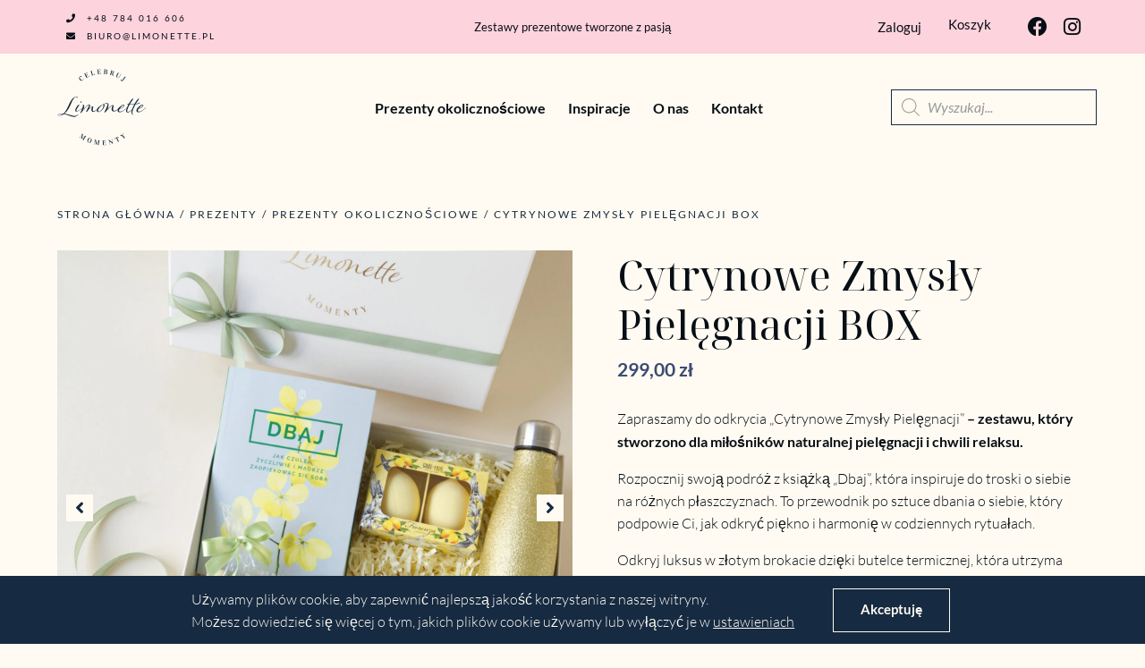

--- FILE ---
content_type: text/html; charset=UTF-8
request_url: https://limonette.pl/produkt/cytrynowe-zmysly-pielegnacji-box/
body_size: 60928
content:
<!DOCTYPE html>
<html lang="pl-PL">
<head>
<!-- Google Tag Manager -->
<script>(function(w,d,s,l,i){w[l]=w[l]||[];w[l].push({'gtm.start':
new Date().getTime(),event:'gtm.js'});var f=d.getElementsByTagName(s)[0],
j=d.createElement(s),dl=l!='dataLayer'?'&l='+l:'';j.async=true;j.src=
'https://www.googletagmanager.com/gtm.js?id='+i+dl;f.parentNode.insertBefore(j,f);
})(window,document,'script','dataLayer','GTM-5PXK2CR');</script>
<!-- End Google Tag Manager -->	
<meta charset="UTF-8"><link data-optimized="2" rel="stylesheet" href="https://limonette.pl/wp-content/litespeed/css/f9c08331460312122603d0a33202055e.css?ver=f9478" />
<link rel="profile" href="https://gmpg.org/xfn/11">
<link rel="pingback" href="https://limonette.pl/xmlrpc.php">

<meta name="viewport" content="width=device-width, initial-scale=1" />
<link rel='dns-prefetch' href='//fonts.googleapis.com' />
<link rel="alternate" type="application/rss+xml" title="Limonette &raquo; Kanał z wpisami" href="https://limonette.pl/feed/" />
<link rel="alternate" type="application/rss+xml" title="Limonette &raquo; Kanał z komentarzami" href="https://limonette.pl/comments/feed/" />
<script data-optimized="1" type="text/javascript" src="[data-uri]" defer></script>





























































<link rel="preconnect" href="https://fonts.gstatic.com/" crossorigin><script type="text/template" id="tmpl-variation-template">
	<div class="woocommerce-variation-description">{{{ data.variation.variation_description }}}</div>
	<div class="woocommerce-variation-price">{{{ data.variation.price_html }}}</div>
	<div class="woocommerce-variation-availability">{{{ data.variation.availability_html }}}</div>
</script>
<script type="text/template" id="tmpl-unavailable-variation-template">
	<p>Przepraszamy, ten produkt jest niedostępny. Prosimy wybrać inną kombinację.</p>
</script>
<script type="text/javascript" src="https://limonette.pl/wp-includes/js/jquery/jquery.min.js?ver=3.7.1" id="jquery-core-js"></script>
<script data-optimized="1" type="text/javascript" src="https://limonette.pl/wp-content/litespeed/js/5be91d6ac28653f2c062d96e7242b128.js?ver=28184" id="jquery-migrate-js" defer data-deferred="1"></script>
<script data-optimized="1" type="text/javascript" src="https://limonette.pl/wp-content/litespeed/js/8e00e15f1aab904749454e890b2b752f.js?ver=7561a" id="jquery-blockui-js" data-wp-strategy="defer"></script>
<script data-optimized="1" type="text/javascript" id="wc-add-to-cart-js-extra" src="[data-uri]" defer></script>
<script data-optimized="1" type="text/javascript" src="https://limonette.pl/wp-content/litespeed/js/44aaa5085ccd211cede10320b7e816a1.js?ver=e4342" id="wc-add-to-cart-js" defer="defer" data-wp-strategy="defer"></script>
<script data-optimized="1" type="text/javascript" src="https://limonette.pl/wp-content/litespeed/js/5fe642845e5c22922463b5ccb7ee9cba.js?ver=5ad73" id="zoom-js" defer="defer" data-wp-strategy="defer"></script>
<script data-optimized="1" type="text/javascript" src="https://limonette.pl/wp-content/litespeed/js/04a9de548ec2a31bcab989fae37f1752.js?ver=98270" id="flexslider-js" defer="defer" data-wp-strategy="defer"></script>
<script data-optimized="1" type="text/javascript" src="https://limonette.pl/wp-content/litespeed/js/b9afe8a2bf2a10e40c9d1fb1697ff785.js?ver=65729" id="photoswipe-js" defer="defer" data-wp-strategy="defer"></script>
<script data-optimized="1" type="text/javascript" src="https://limonette.pl/wp-content/litespeed/js/ac016f2609c3d39d9fa4d4e40ff0d0ad.js?ver=1fa5a" id="photoswipe-ui-default-js" defer="defer" data-wp-strategy="defer"></script>
<script data-optimized="1" type="text/javascript" id="wc-single-product-js-extra" src="[data-uri]" defer></script>
<script data-optimized="1" type="text/javascript" src="https://limonette.pl/wp-content/litespeed/js/533eb39064612c8dcfd66af010c94c02.js?ver=fbc1c" id="wc-single-product-js" defer="defer" data-wp-strategy="defer"></script>
<script data-optimized="1" type="text/javascript" src="https://limonette.pl/wp-content/litespeed/js/19c5afd2543ff3b4200526261607da6a.js?ver=bf86b" id="js-cookie-js" defer="defer" data-wp-strategy="defer"></script>
<script data-optimized="1" type="text/javascript" id="woocommerce-js-extra" src="[data-uri]" defer></script>
<script data-optimized="1" type="text/javascript" src="https://limonette.pl/wp-content/litespeed/js/a0e44c46dbccc6e7709a65d6384ca3b9.js?ver=326c6" id="woocommerce-js" defer="defer" data-wp-strategy="defer"></script>
<script data-optimized="1" type="text/javascript" src="https://limonette.pl/wp-content/litespeed/js/a7b40a0e4302b0a2bfd259fd6cf013ae.js?ver=14c4a" id="underscore-js" defer data-deferred="1"></script>
<script data-optimized="1" type="text/javascript" id="wp-util-js-extra" src="[data-uri]" defer></script>
<script data-optimized="1" type="text/javascript" src="https://limonette.pl/wp-content/litespeed/js/a2572c2257e088a39fa1574b1bfdbec6.js?ver=8a664" id="wp-util-js" defer data-deferred="1"></script>
<link rel="https://api.w.org/" href="https://limonette.pl/wp-json/" /><link rel="alternate" type="application/json" href="https://limonette.pl/wp-json/wp/v2/product/2968" /><link rel="EditURI" type="application/rsd+xml" title="RSD" href="https://limonette.pl/xmlrpc.php?rsd" />
<link rel="canonical" href="https://limonette.pl/produkt/cytrynowe-zmysly-pielegnacji-box/" />
<link rel="alternate" type="application/json+oembed" href="https://limonette.pl/wp-json/oembed/1.0/embed?url=https%3A%2F%2Flimonette.pl%2Fprodukt%2Fcytrynowe-zmysly-pielegnacji-box%2F" />
<link rel="alternate" type="text/xml+oembed" href="https://limonette.pl/wp-json/oembed/1.0/embed?url=https%3A%2F%2Flimonette.pl%2Fprodukt%2Fcytrynowe-zmysly-pielegnacji-box%2F&#038;format=xml" />




<!-- start Simple Custom CSS and JS -->
<style type="text/css">
:root{
  --transition: all 0.3s cubic-bezier(.51,.11,.37,.82);
  --speed: 7s;
  --woo-table-footer-td-bg: #FFF4C65E!important;
}
 
.site-content {
  margin: 0!important;
  padding:0!important;
}

footer.page-footer{
  display: none!important;
}

.vsk-my-account{
  	display: none!important;
}

@media (max-width: 1024px){
  	.vsk-my-account{
  		display: flex!important;
	}
}

/* ---> Form fields -- begin */
.woocommerce-billing-fields__field-wrapper,
.woocommerce-shipping-fields__field-wrapper,
.woocommerce-address-fields__field-wrapper,
.woocommerce-EditAccountForm,
.woocommerce-EditAccountForm fieldset,
.woocommerce-ResetPassword{
    display: flex;
    flex-flow: row wrap;
    justify-content: flex-start;
    align-items: flex-start;
	gap: 10px!important;
}

.woocommerce-billing-fields__field-wrapper p,
.woocommerce-shipping-fields__field-wrapper p,
.woocommerce-address-fields__field-wrapper p,
.woocommerce-EditAccountForm p,
.woocommerce-EditAccountForm fieldset p,
.woocommerce-ResetPassword p{
    margin: 5px;
}

.woocommerce-billing-fields__field-wrapper p.form-row-wide,
.woocommerce-shipping-fields__field-wrapper p.form-row-wide,
.woocommerce-address-fields__field-wrapper p.form-row-wide,
.woocommerce-EditAccountForm p.form-row-wide,
.woocommerce-ResetPassword p.form-row-wide{
    width: 100%;
}

.woocommerce-billing-fields__field-wrapper p.vsk-form-row-50,
.woocommerce-shipping-fields__field-wrapper p.vsk-form-row-50,
.woocommerce-address-fields__field-wrapper p.vsk-form-row-50,
.woocommerce-EditAccountForm p.vsk-form-row-50,
.woocommerce-ResetPassword p.vsk-form-row-50{
    width: calc(50% - 10px);
}

.woocommerce-billing-fields__field-wrapper p.vsk-form-row-33,
.woocommerce-shipping-fields__field-wrapper p.vsk-form-row-33,
.woocommerce-address-fields__field-wrapper p.vsk-form-row-33,
.woocommerce-EditAccountForm p.vsk-form-row-33,
.woocommerce-ResetPassword p.vsk-form-row-33{
    width: calc(33.3% - 10px);
}

.woocommerce-billing-fields__field-wrapper p.vsk-form-row-66,
.woocommerce-shipping-fields__field-wrapper p.vsk-form-row-66,
.woocommerce-address-fields__field-wrapper p.vsk-form-row-66,
.woocommerce-EditAccountForm p.vsk-form-row-66,
.woocommerce-ResetPassword p.vsk-form-row-66{
    width: calc(66.6% - 10px);
}

@media (max-width: 767px) {
   	.woocommerce-billing-fields__field-wrapper p.vsk-form-row-50,
    .woocommerce-shipping-fields__field-wrapper p.vsk-form-row-50,
    .woocommerce-billing-fields__field-wrapper p.vsk-form-row-33,
    .woocommerce-shipping-fields__field-wrapper p.vsk-form-row-33,
    .woocommerce-billing-fields__field-wrapper p.vsk-form-row-66,
    .woocommerce-shipping-fields__field-wrapper p.vsk-form-row-66,
  	.woocommerce-address-fields__field-wrapper p.vsk-form-row-33,
  	.woocommerce-address-fields__field-wrapper p.vsk-form-row-50,
  	.woocommerce-address-fields__field-wrapper p.vsk-form-row-66,
  	.woocommerce-EditAccountForm p.vsk-form-row-33,
  	.woocommerce-EditAccountForm p.vsk-form-row-50,
  	.woocommerce-EditAccountForm p.vsk-form-row-66,
  	.woocommerce-ResetPassword p.vsk-form-row-33,
  	.woocommerce-ResetPassword p.vsk-form-row-50,
  	.woocommerce-ResetPassword p.vsk-form-row-66{
        width: 100%;
    }
}

/* <--- Form fields -- end */

/* ---> Lost password -- begin */

.woocommerce-ResetPassword{
  width: 70%;
  min-width: 300px;
  max-width: 1000px;
  margin-left: auto;
  margin-right: auto;
  padding: 50px 10px;
  justify-content: center;
  align-items: center;
}

.woocommerce-ResetPassword p:first-child{
  font-family: var( --e-global-typography-d9dd3b1-font-family ), Sans-serif;
    font-size: var( --e-global-typography-d9dd3b1-font-size );
    font-weight: var( --e-global-typography-d9dd3b1-font-weight );
    text-transform: var( --e-global-typography-d9dd3b1-text-transform );
    font-style: var( --e-global-typography-d9dd3b1-font-style );
    text-decoration: var( --e-global-typography-d9dd3b1-text-decoration );
    line-height: var( --e-global-typography-d9dd3b1-line-height );
    letter-spacing: var( --e-global-typography-d9dd3b1-letter-spacing );
    word-spacing: var( --e-global-typography-d9dd3b1-word-spacing );
    color: var( --e-global-color-705392d );
    background-color: var( --e-global-color-4fdf8f4 );
    padding: 20px 20px 20px 20px;
  	margin-bottom: 50px;
}

.woocommerce-ResetPassword p:nth-child(2){
  width: 100%;
}

.woocommerce-ResetPassword p:nth-child(2) label{
  font-family: var( --e-global-typography-b7396bc-font-family ), Sans-serif;
    font-size: var( --e-global-typography-b7396bc-font-size );
    font-weight: var( --e-global-typography-b7396bc-font-weight );
    text-transform: var( --e-global-typography-b7396bc-text-transform );
    font-style: var( --e-global-typography-b7396bc-font-style );
    text-decoration: var( --e-global-typography-b7396bc-text-decoration );
    line-height: var( --e-global-typography-b7396bc-line-height );
    letter-spacing: var( --e-global-typography-b7396bc-letter-spacing );
    word-spacing: var( --e-global-typography-b7396bc-word-spacing );
    color: var( --e-global-color-705392d );
    margin: 0px 0px 0px 0px;
}

.woocommerce-ResetPassword p:nth-child(2) input{
  	border-style: solid;
    border-width: 1px 1px 1px 1px;
    border-color: var( --e-global-color-2e251fa );
  	background-color: #02010100;
    border-radius: 0px 0px 0px 0px;
    padding: 9px 10px 10px 10px;
  	font-family: var( --e-global-typography-d9dd3b1-font-family ), Sans-serif;
    font-size: var( --e-global-typography-d9dd3b1-font-size );
    font-weight: var( --e-global-typography-d9dd3b1-font-weight );
    text-transform: var( --e-global-typography-d9dd3b1-text-transform );
    font-style: var( --e-global-typography-d9dd3b1-font-style );
    text-decoration: var( --e-global-typography-d9dd3b1-text-decoration );
    line-height: var( --e-global-typography-d9dd3b1-line-height );
    letter-spacing: var( --e-global-typography-d9dd3b1-letter-spacing );
    word-spacing: var( --e-global-typography-d9dd3b1-word-spacing );
    color: var( --e-global-color-705392d );
}

.woocommerce-ResetPassword .clear+p button{
  font-family: var( --e-global-typography-b7396bc-font-family ), Sans-serif;
    font-size: var( --e-global-typography-b7396bc-font-size );
    font-weight: var( --e-global-typography-b7396bc-font-weight );
    text-transform: var( --e-global-typography-b7396bc-text-transform );
    font-style: var( --e-global-typography-b7396bc-font-style );
    text-decoration: var( --e-global-typography-b7396bc-text-decoration );
    line-height: var( --e-global-typography-b7396bc-line-height );
    letter-spacing: var( --e-global-typography-b7396bc-letter-spacing );
    word-spacing: var( --e-global-typography-b7396bc-word-spacing );
    color: var( --e-global-color-c9abb8c );
    background-color: var( --e-global-color-2e251fa );
    padding: 10px 30px 12px 30px;
  	transition: var( --transition );
}

.woocommerce-ResetPassword .clear+p button:hover{
  background-color: var( --e-global-color-736356b );
}

/* <--- Lost password -- end */

.vsk-highlighted-product_title{
  color: var( --e-global-color-705392d );
    font-family: var( --e-global-typography-49c5775-font-family ), Sans-serif;
    font-size: var( --e-global-typography-49c5775-font-size );
    font-weight: var( --e-global-typography-49c5775-font-weight );
    text-transform: var( --e-global-typography-49c5775-text-transform );
    font-style: var( --e-global-typography-49c5775-font-style );
    text-decoration: var( --e-global-typography-49c5775-text-decoration );
    line-height: var( --e-global-typography-49c5775-line-height );
    letter-spacing: var( --e-global-typography-49c5775-letter-spacing );
    word-spacing: var( --e-global-typography-49c5775-word-spacing );
  	margin: 0 0 30px 0!important;
}

.elementor-lightbox-item{
  padding: 30px!important;
}

/* SCROLLING TEXT --- BEGIN */
.sliding-text .elementor-widget-wrap{
    display: block !important;
  	min-height: 50px;
}

.sliding-text .elementor-widget{
    overflow: hidden;
    width: 1000vw !important;
    max-width: 1000vw !important;
}

.sliding-text .sliding .elementor-widget-container{
    -webkit-animation: sliding var(--speed) linear infinite;
    -moz-animation: sliding var(--speed) linear infinite;
    -o-animation: sliding var(--speed) linear infinite;
    animation: sliding var(--speed) linear infinite;
}

.sliding-text .elementor-widget-container{
    float: left;
}

.sliding-text.reverse .elementor-widget-wrap{
    transform: rotate(180deg);
}

.sliding-text.reverse .sliding .elementor-heading-title{
    transform: scale(-1, -1);
}

@keyframe sliding{
	0%{ transform: translateX(0); }
	100%{ transform: translateX(-100%); }
}

@-webkit-keyframes sliding {
	0%{ transform: translateX(0); }
	100%{ transform: translateX(-100%); }
}

@-moz-keyframes sliding {
	0%{ transform: translateX(0); }
	100%{ transform: translateX(-100%); }
}

@-o-keyframes sliding {
	0%{ transform: translateX(0); }
	100%{ transform: translateX(-100%); }
}
@keyframes sliding {
	0%{ transform: translateX(0); }
	100%{ transform: translateX(-100%); }
}

/* SCROLLING TEXT --- END */

/* COLUMN INNER OUTLINE */
.vsk-box-outline .elementor-widget-wrap:before{
  		--border-width: 5px;
        content: '';
        width: calc(100% - (var(--border-width) * 2));
        height: calc(100% - (var(--border-width) * 2));
        background-color: transparent;
        border: var( --border-width ) solid #fff;
        position: absolute;
        top: var(--border-width);
        left: var(--border-width);
}

.dgwt-wcas-search-input{
  font-family: var( --e-global-typography-d9dd3b1-font-family ), Sans-serif!important;
    font-size: var( --e-global-typography-d9dd3b1-font-size )!important;
    font-weight: var( --e-global-typography-d9dd3b1-font-weight )!important;
    text-transform: var( --e-global-typography-d9dd3b1-text-transform )!important;
    font-style: var( --e-global-typography-d9dd3b1-font-style )!important;
    text-decoration: var( --e-global-typography-d9dd3b1-text-decoration )!important;
    line-height: var( --e-global-typography-d9dd3b1-line-height )!important;
    letter-spacing: var( --e-global-typography-d9dd3b1-letter-spacing )!important;
    word-spacing: var( --e-global-typography-d9dd3b1-word-spacing )!important;
    color: var( --e-global-color-705392d )!important;
    background-color: #F7F7FB00!important;
    border-style: solid!important;
    border-width: 1px 1px 1px 1px!important;
    border-color: var( --e-global-color-2e251fa )!important;
    border-radius: 0px 0px 0px 0px!important;
    box-shadow: 0px 0px 10px 0px rgb(0 0 0 / 0%)!important;
    padding: 9px 0px 9px 40px!important;
}

.elementor-widget-woocommerce-menu-cart .elementor-menu-cart__product-remove{
  border: none!important;
}

#vsk-offer-boxes .elementor-icon-box-title span{
        display: flex;
        flex-flow: row wrap;
        justify-content: flex-start;
        align-items: center;
}  
        
#vsk-offer-boxes .vsk-offer-box-subtitle{
    width: 100%!important;
    font-family: var( --e-global-typography-810bc61-font-family ), Sans-serif;
    font-size: var( --e-global-typography-810bc61-font-size );
    font-weight: var( --e-global-typography-810bc61-font-weight );
    text-transform: var( --e-global-typography-810bc61-text-transform );
    font-style: var( --e-global-typography-810bc61-font-style );
    text-decoration: var( --e-global-typography-810bc61-text-decoration );
    line-height: var( --e-global-typography-810bc61-line-height );
    letter-spacing: var( --e-global-typography-810bc61-letter-spacing );
    word-spacing: var( --e-global-typography-810bc61-word-spacing );
}
    
#vsk-offer-boxes .elementor-widget-icon-box{
   	padding-bottom: 20px!important;
}
    
#vsk-offer-boxes .elementor-widget-icon-box .elementor-widget-container{
	height: 100%;
}
    
#vsk-offer-boxes .elementor-widget-icon-box:hover .elementor-widget-container{
	background-color: var( --e-global-color-4fdf8f4 )!important;
}

.woocommerce-Message:before{
  display: none;
}

.woocommerce-Message{
        display: flex;
        flex-flow: row wrap;
        justify-content: space-between;
        align-items: center;
}
    
.woocommerce-Message a{
       order: 2;
}


.options.grid {
	display: flex!important;
	flex-flow: row wrap!important;
}

.yith-wapo-option {
	display: flex!important;
	flex-flow: column nowrap!important;
}

.label_container{
	display: flex!important;
	flex-grow: 1!important;	
}

.wapo-addon-title{
	text-align: left!important;
}

.dgwt-wcas-si{
	width: 150px!important;
}

.jet-woo-products__item img{
	transition: opacity 250ms linear!important;
}


</style>
<!-- end Simple Custom CSS and JS -->
		
			<noscript><style>.woocommerce-product-gallery{ opacity: 1 !important; }</style></noscript>
	<meta name="generator" content="Elementor 3.26.4; settings: css_print_method-external, google_font-enabled, font_display-auto">
<script data-optimized="1" src="[data-uri]" defer></script>
			
			
	<title>Cytrynowe Zmysły Pielęgnacji BOX - Limonette</title><link rel="icon" href="https://limonette.pl/wp-content/uploads/2022/01/Limonette-favicon-100x100.png" sizes="32x32" />
<link rel="icon" href="https://limonette.pl/wp-content/uploads/2022/01/Limonette-favicon.png" sizes="192x192" />
<link rel="apple-touch-icon" href="https://limonette.pl/wp-content/uploads/2022/01/Limonette-favicon.png" />
<meta name="msapplication-TileImage" content="https://limonette.pl/wp-content/uploads/2022/01/Limonette-favicon.png" />

<script type="application/ld+json">
{
	"@context": "http://schema.org",
	"@type": "LocalBusiness",
	"address": {
		"@type": "PostalAddress",
		"addressLocality": "Wrocław",
		"streetAddress": "Gwiaździsta 14/1",
		"postalCode": "53-413",
		"addressRegion": "dolnośląskie"
	},
	"name": "Limonette Adrianna Ludwig",
	"email": "biuro@limonette.pl",
	"telephone": "784016606",
	"vatID": "8992904914",
	"image": "https://limonette.pl/wp-content/uploads/2021/12/Limonette_logo-03.svg",
	"openingHours": [
	"Mo-Fr 09:00-17:00"
	]
}
</script>
</head>

<body data-rsssl=1 class="product-template-default single single-product postid-2968 custom-background wp-custom-logo theme-kava woocommerce woocommerce-page woocommerce-no-js group-blog layout-fullwidth blog-default woocommerce-active e-wc-error-notice e-wc-message-notice e-wc-info-notice elementor-default elementor-kit-6 21">
<!-- Google Tag Manager (noscript) -->
<noscript><iframe data-lazyloaded="1" src="about:blank" data-src="https://www.googletagmanager.com/ns.html?id=GTM-5PXK2CR"
height="0" width="0" style="display:none;visibility:hidden"></iframe><noscript><iframe src="https://www.googletagmanager.com/ns.html?id=GTM-5PXK2CR"
height="0" width="0" style="display:none;visibility:hidden"></iframe></noscript></noscript>
<!-- End Google Tag Manager (noscript) -->
<!-- start Simple Custom CSS and JS -->
<script data-optimized="1" src="[data-uri]" defer></script><!-- end Simple Custom CSS and JS -->
<div class="page-preloader-cover">
				<div class="page-preloader"></div>
			</div><div id="page" class="site">
	<a class="skip-link screen-reader-text" href="#content">Skip to content</a>
	<header id="masthead" class="site-header ">
				<div data-elementor-type="header" data-elementor-id="52" class="elementor elementor-52 elementor-location-header" data-elementor-post-type="elementor_library">
					<section class="ob-is-breaking-bad elementor-section elementor-top-section elementor-element elementor-element-3070925 elementor-section-full_width elementor-section-height-default elementor-section-height-default" data-id="3070925" data-element_type="section" data-settings="{&quot;background_background&quot;:&quot;classic&quot;,&quot;_ob_bbad_use_it&quot;:&quot;yes&quot;,&quot;_ob_bbad_sssic_use&quot;:&quot;no&quot;,&quot;_ob_glider_is_slider&quot;:&quot;no&quot;}">
						<div class="elementor-container elementor-column-gap-default">
					<div class="elementor-column elementor-col-33 elementor-top-column elementor-element elementor-element-191510c" data-id="191510c" data-element_type="column" data-settings="{&quot;_ob_bbad_is_stalker&quot;:&quot;no&quot;}">
			<div class="elementor-widget-wrap elementor-element-populated">
						<div class="elementor-element elementor-element-b5761e3 elementor-align-left elementor-hidden-mobile elementor-icon-list--layout-traditional elementor-list-item-link-full_width ob-has-background-overlay elementor-widget elementor-widget-icon-list" data-id="b5761e3" data-element_type="widget" data-settings="{&quot;_ob_poopart_use&quot;:&quot;yes&quot;,&quot;_ob_widget_stalker_use&quot;:&quot;no&quot;}" data-widget_type="icon-list.default">
				<div class="elementor-widget-container">
							<ul class="elementor-icon-list-items">
							<li class="elementor-icon-list-item">
											<a href="tel:+48784016606">

												<span class="elementor-icon-list-icon">
							<i aria-hidden="true" class="fas fa-phone"></i>						</span>
										<span class="elementor-icon-list-text">+48&nbsp;784&nbsp;016&nbsp;606</span>
											</a>
									</li>
								<li class="elementor-icon-list-item">
											<a href="mailto:biuro@limonette.pl">

												<span class="elementor-icon-list-icon">
							<i aria-hidden="true" class="fas fa-envelope"></i>						</span>
										<span class="elementor-icon-list-text">biuro@limonette.pl</span>
											</a>
									</li>
						</ul>
						</div>
				</div>
					</div>
		</div>
				<div class="elementor-column elementor-col-33 elementor-top-column elementor-element elementor-element-eec73e3 elementor-hidden-tablet elementor-hidden-mobile" data-id="eec73e3" data-element_type="column" data-settings="{&quot;_ob_bbad_is_stalker&quot;:&quot;no&quot;}">
			<div class="elementor-widget-wrap elementor-element-populated">
						<div class="elementor-element elementor-element-3061cdf ob-harakiri-inherit ob-has-background-overlay elementor-widget elementor-widget-heading" data-id="3061cdf" data-element_type="widget" data-settings="{&quot;_ob_use_harakiri&quot;:&quot;yes&quot;,&quot;_ob_harakiri_writing_mode&quot;:&quot;inherit&quot;,&quot;_ob_harakiri_text_clip&quot;:&quot;none&quot;,&quot;_ob_poopart_use&quot;:&quot;yes&quot;,&quot;_ob_widget_stalker_use&quot;:&quot;no&quot;}" data-widget_type="heading.default">
				<div class="elementor-widget-container">
					<p class="elementor-heading-title elementor-size-default">Zestawy prezentowe tworzone z pasją</p>				</div>
				</div>
					</div>
		</div>
				<div class="elementor-column elementor-col-33 elementor-top-column elementor-element elementor-element-104eb4f" data-id="104eb4f" data-element_type="column" data-settings="{&quot;_ob_bbad_is_stalker&quot;:&quot;no&quot;}">
			<div class="elementor-widget-wrap elementor-element-populated">
						<div class="elementor-element elementor-element-b8b81af elementor-widget__width-auto jedv-enabled--yes elementor-hidden-tablet elementor-hidden-mobile ob-harakiri-inherit ob-has-background-overlay elementor-widget elementor-widget-heading" data-id="b8b81af" data-element_type="widget" data-settings="{&quot;_ob_use_harakiri&quot;:&quot;yes&quot;,&quot;_ob_harakiri_writing_mode&quot;:&quot;inherit&quot;,&quot;_ob_harakiri_text_clip&quot;:&quot;none&quot;,&quot;_ob_poopart_use&quot;:&quot;yes&quot;,&quot;_ob_widget_stalker_use&quot;:&quot;no&quot;}" data-widget_type="heading.default">
				<div class="elementor-widget-container">
					<p class="elementor-heading-title elementor-size-default"><a href="/moje-konto">Zaloguj</a></p>				</div>
				</div>
				<div class="elementor-element elementor-element-a6a2cc6 elementor-menu-cart--cart-type-mini-cart elementor-widget__width-auto elementor-menu-cart--empty-indicator-hide elementor-menu-cart--items-indicator-plain toggle-icon--cart-medium elementor-menu-cart--show-subtotal-yes elementor-menu-cart--show-remove-button-yes ob-has-background-overlay elementor-widget elementor-widget-woocommerce-menu-cart" data-id="a6a2cc6" data-element_type="widget" data-settings="{&quot;cart_type&quot;:&quot;mini-cart&quot;,&quot;automatically_open_cart&quot;:&quot;yes&quot;,&quot;open_cart&quot;:&quot;click&quot;,&quot;_ob_poopart_use&quot;:&quot;yes&quot;,&quot;_ob_widget_stalker_use&quot;:&quot;no&quot;}" data-widget_type="woocommerce-menu-cart.default">
				<div class="elementor-widget-container">
							<div class="elementor-menu-cart__wrapper">
							<div class="elementor-menu-cart__toggle_wrapper">
					<div class="elementor-menu-cart__container elementor-lightbox" aria-hidden="true">
						<div class="elementor-menu-cart__main" aria-hidden="true">
									<div class="elementor-menu-cart__close-button">
					</div>
									<div class="widget_shopping_cart_content">
															</div>
						</div>
					</div>
							<div class="elementor-menu-cart__toggle elementor-button-wrapper">
			<a id="elementor-menu-cart__toggle_button" href="#" class="elementor-menu-cart__toggle_button elementor-button elementor-size-sm" aria-expanded="false">
				<span class="elementor-button-text"><span class="woocommerce-Price-amount amount"><bdi>0,00&nbsp;<span class="woocommerce-Price-currencySymbol">&#122;&#322;</span></bdi></span></span>
				<span class="elementor-button-icon">
					<span class="elementor-button-icon-qty" data-counter="0">0</span>
					<i class="eicon-cart-medium"></i>					<span class="elementor-screen-only">Wózek</span>
				</span>
			</a>
		</div>
						</div>
					</div> <!-- close elementor-menu-cart__wrapper -->
						</div>
				</div>
				<div class="elementor-element elementor-element-1e0fa6c elementor-shape-circle e-grid-align-left elementor-widget__width-auto elementor-grid-0 ob-has-background-overlay elementor-widget elementor-widget-social-icons" data-id="1e0fa6c" data-element_type="widget" data-settings="{&quot;_ob_poopart_use&quot;:&quot;yes&quot;,&quot;_ob_widget_stalker_use&quot;:&quot;no&quot;}" data-widget_type="social-icons.default">
				<div class="elementor-widget-container">
							<div class="elementor-social-icons-wrapper elementor-grid">
							<span class="elementor-grid-item">
					<a class="elementor-icon elementor-social-icon elementor-social-icon-facebook elementor-repeater-item-4525f00" href="https://www.facebook.com/limonette.zestawy.prezentowe" target="_blank" rel="nofollow">
						<span class="elementor-screen-only">Facebook</span>
						<i class="fab fa-facebook"></i>					</a>
				</span>
							<span class="elementor-grid-item">
					<a class="elementor-icon elementor-social-icon elementor-social-icon-instagram elementor-repeater-item-02f5b93" href="https://www.instagram.com/limonette.pl/" target="_blank" rel="nofollow">
						<span class="elementor-screen-only">Instagram</span>
						<i class="fab fa-instagram"></i>					</a>
				</span>
					</div>
						</div>
				</div>
					</div>
		</div>
					</div>
		</section>
				<section class="ob-is-breaking-bad elementor-section elementor-top-section elementor-element elementor-element-617552c elementor-section-full_width elementor-section-height-default elementor-section-height-default" data-id="617552c" data-element_type="section" data-settings="{&quot;background_background&quot;:&quot;classic&quot;,&quot;sticky&quot;:&quot;top&quot;,&quot;_ob_bbad_use_it&quot;:&quot;yes&quot;,&quot;_ob_bbad_sssic_use&quot;:&quot;no&quot;,&quot;_ob_glider_is_slider&quot;:&quot;no&quot;,&quot;sticky_on&quot;:[&quot;desktop&quot;,&quot;tablet&quot;,&quot;mobile&quot;],&quot;sticky_offset&quot;:0,&quot;sticky_effects_offset&quot;:0}">
						<div class="elementor-container elementor-column-gap-default">
					<div class="elementor-column elementor-col-33 elementor-top-column elementor-element elementor-element-43fcb2d" data-id="43fcb2d" data-element_type="column" data-settings="{&quot;_ob_bbad_is_stalker&quot;:&quot;no&quot;}">
			<div class="elementor-widget-wrap elementor-element-populated">
						<div class="elementor-element elementor-element-340d0e6 ob-has-background-overlay elementor-widget elementor-widget-image" data-id="340d0e6" data-element_type="widget" data-settings="{&quot;_ob_poopart_use&quot;:&quot;yes&quot;,&quot;_ob_widget_stalker_use&quot;:&quot;no&quot;}" data-widget_type="image.default">
				<div class="elementor-widget-container">
																<a href="https://limonette.pl">
							<img data-lazyloaded="1" src="[data-uri]" fetchpriority="high" width="1024" height="1024" data-src="https://limonette.pl/wp-content/uploads/2021/12/Limonette_logo-03.svg" class="attachment-large size-large wp-image-314" alt="" /><noscript><img fetchpriority="high" width="1024" height="1024" src="https://limonette.pl/wp-content/uploads/2021/12/Limonette_logo-03.svg" class="attachment-large size-large wp-image-314" alt="" /></noscript>								</a>
															</div>
				</div>
					</div>
		</div>
				<div class="elementor-column elementor-col-33 elementor-top-column elementor-element elementor-element-5374b09 elementor-hidden-mobile" data-id="5374b09" data-element_type="column" data-settings="{&quot;_ob_bbad_is_stalker&quot;:&quot;no&quot;}">
			<div class="elementor-widget-wrap elementor-element-populated">
						<div class="elementor-element elementor-element-c8b895d elementor-nav-menu__align-center elementor-nav-menu--dropdown-tablet elementor-nav-menu__text-align-aside elementor-nav-menu--toggle elementor-nav-menu--burger ob-has-background-overlay elementor-widget elementor-widget-nav-menu" data-id="c8b895d" data-element_type="widget" data-settings="{&quot;submenu_icon&quot;:{&quot;value&quot;:&quot;&lt;i class=\&quot;\&quot;&gt;&lt;\/i&gt;&quot;,&quot;library&quot;:&quot;&quot;},&quot;layout&quot;:&quot;horizontal&quot;,&quot;toggle&quot;:&quot;burger&quot;,&quot;_ob_poopart_use&quot;:&quot;yes&quot;,&quot;_ob_widget_stalker_use&quot;:&quot;no&quot;}" data-widget_type="nav-menu.default">
				<div class="elementor-widget-container">
								<nav class="elementor-nav-menu--main elementor-nav-menu__container elementor-nav-menu--layout-horizontal e--pointer-none">
				<ul id="menu-1-c8b895d" class="elementor-nav-menu"><li class="menu-item menu-item-type-taxonomy menu-item-object-product_cat current-product-ancestor current-menu-parent current-product-parent menu-item-801"><a href="https://limonette.pl/kategoria-produktu/prezenty/prezenty-okolicznosciowe/" class="elementor-item">Prezenty okolicznościowe</a></li>
<li class="menu-item menu-item-type-post_type menu-item-object-page menu-item-41"><a href="https://limonette.pl/inspiracje/" class="elementor-item">Inspiracje</a></li>
<li class="menu-item menu-item-type-post_type menu-item-object-page menu-item-43"><a href="https://limonette.pl/o-nas/" class="elementor-item">O nas</a></li>
<li class="menu-item menu-item-type-post_type menu-item-object-page menu-item-42"><a href="https://limonette.pl/kontakt/" class="elementor-item">Kontakt</a></li>
<li class="vsk-my-account menu-item menu-item-type-custom menu-item-object-custom menu-item-1657"><a href="/moje-konto" class="elementor-item">Moje konto</a></li>
</ul>			</nav>
					<div class="elementor-menu-toggle" role="button" tabindex="0" aria-label="Menu Toggle" aria-expanded="false">
			<i aria-hidden="true" role="presentation" class="elementor-menu-toggle__icon--open eicon-menu-bar"></i><i aria-hidden="true" role="presentation" class="elementor-menu-toggle__icon--close eicon-close"></i>			<span class="elementor-screen-only">Menu</span>
		</div>
					<nav class="elementor-nav-menu--dropdown elementor-nav-menu__container" aria-hidden="true">
				<ul id="menu-2-c8b895d" class="elementor-nav-menu"><li class="menu-item menu-item-type-taxonomy menu-item-object-product_cat current-product-ancestor current-menu-parent current-product-parent menu-item-801"><a href="https://limonette.pl/kategoria-produktu/prezenty/prezenty-okolicznosciowe/" class="elementor-item" tabindex="-1">Prezenty okolicznościowe</a></li>
<li class="menu-item menu-item-type-post_type menu-item-object-page menu-item-41"><a href="https://limonette.pl/inspiracje/" class="elementor-item" tabindex="-1">Inspiracje</a></li>
<li class="menu-item menu-item-type-post_type menu-item-object-page menu-item-43"><a href="https://limonette.pl/o-nas/" class="elementor-item" tabindex="-1">O nas</a></li>
<li class="menu-item menu-item-type-post_type menu-item-object-page menu-item-42"><a href="https://limonette.pl/kontakt/" class="elementor-item" tabindex="-1">Kontakt</a></li>
<li class="vsk-my-account menu-item menu-item-type-custom menu-item-object-custom menu-item-1657"><a href="/moje-konto" class="elementor-item" tabindex="-1">Moje konto</a></li>
</ul>			</nav>
						</div>
				</div>
					</div>
		</div>
				<div class="elementor-column elementor-col-33 elementor-top-column elementor-element elementor-element-400aa3a" data-id="400aa3a" data-element_type="column" data-settings="{&quot;_ob_bbad_is_stalker&quot;:&quot;no&quot;}">
			<div class="elementor-widget-wrap elementor-element-populated">
						<div class="elementor-element elementor-element-c2f4581 elementor-tablet-align-left elementor-widget-tablet__width-auto elementor-hidden-desktop ob-has-background-overlay elementor-widget elementor-widget-button" data-id="c2f4581" data-element_type="widget" data-settings="{&quot;_ob_poopart_use&quot;:&quot;yes&quot;,&quot;_ob_widget_stalker_use&quot;:&quot;no&quot;}" data-widget_type="button.default">
				<div class="elementor-widget-container">
									<div class="elementor-button-wrapper">
					<a class="elementor-button elementor-button-link elementor-size-sm" href="#elementor-action%3Aaction%3Dpopup%3Aopen%26settings%3DeyJpZCI6IjUxMCIsInRvZ2dsZSI6dHJ1ZX0%3D">
						<span class="elementor-button-content-wrapper">
									<span class="elementor-button-text">Menu</span>
					</span>
					</a>
				</div>
								</div>
				</div>
				<div class="elementor-element elementor-element-0a9a191 elementor-widget__width-auto jedv-enabled--yes elementor-hidden-tablet elementor-hidden-mobile ob-harakiri-inherit ob-has-background-overlay elementor-widget elementor-widget-heading" data-id="0a9a191" data-element_type="widget" data-settings="{&quot;_ob_use_harakiri&quot;:&quot;yes&quot;,&quot;_ob_harakiri_writing_mode&quot;:&quot;inherit&quot;,&quot;_ob_harakiri_text_clip&quot;:&quot;none&quot;,&quot;_ob_poopart_use&quot;:&quot;yes&quot;,&quot;_ob_widget_stalker_use&quot;:&quot;no&quot;}" data-widget_type="heading.default">
				<div class="elementor-widget-container">
					<h2 class="elementor-heading-title elementor-size-default"><a href="/moje-konto">Zaloguj</a></h2>				</div>
				</div>
				<div class="elementor-element elementor-element-dab7fa1 elementor-menu-cart--cart-type-mini-cart elementor-widget__width-auto elementor-menu-cart--empty-indicator-hide elementor-menu-cart--items-indicator-plain toggle-icon--cart-medium elementor-menu-cart--show-subtotal-yes elementor-menu-cart--show-remove-button-yes ob-has-background-overlay elementor-widget elementor-widget-woocommerce-menu-cart" data-id="dab7fa1" data-element_type="widget" data-settings="{&quot;cart_type&quot;:&quot;mini-cart&quot;,&quot;open_cart&quot;:&quot;mouseover&quot;,&quot;_ob_poopart_use&quot;:&quot;yes&quot;,&quot;_ob_widget_stalker_use&quot;:&quot;no&quot;}" data-widget_type="woocommerce-menu-cart.default">
				<div class="elementor-widget-container">
							<div class="elementor-menu-cart__wrapper">
							<div class="elementor-menu-cart__toggle_wrapper">
					<div class="elementor-menu-cart__container elementor-lightbox" aria-hidden="true">
						<div class="elementor-menu-cart__main" aria-hidden="true">
									<div class="elementor-menu-cart__close-button">
					</div>
									<div class="widget_shopping_cart_content">
															</div>
						</div>
					</div>
							<div class="elementor-menu-cart__toggle elementor-button-wrapper">
			<a id="elementor-menu-cart__toggle_button" href="#" class="elementor-menu-cart__toggle_button elementor-button elementor-size-sm" aria-expanded="false">
				<span class="elementor-button-text"><span class="woocommerce-Price-amount amount"><bdi>0,00&nbsp;<span class="woocommerce-Price-currencySymbol">&#122;&#322;</span></bdi></span></span>
				<span class="elementor-button-icon">
					<span class="elementor-button-icon-qty" data-counter="0">0</span>
					<i class="eicon-cart-medium"></i>					<span class="elementor-screen-only">Wózek</span>
				</span>
			</a>
		</div>
						</div>
					</div> <!-- close elementor-menu-cart__wrapper -->
						</div>
				</div>
				<div class="elementor-element elementor-element-54c46de elementor-widget-tablet__width-auto elementor-hidden-desktop ob-has-background-overlay elementor-widget elementor-widget-shortcode" data-id="54c46de" data-element_type="widget" data-settings="{&quot;_ob_poopart_use&quot;:&quot;yes&quot;,&quot;_ob_widget_stalker_use&quot;:&quot;no&quot;}" data-widget_type="shortcode.default">
				<div class="elementor-widget-container">
							<div class="elementor-shortcode"><div  class="dgwt-wcas-search-wrapp dgwt-wcas-no-submit woocommerce dgwt-wcas-style-solaris js-dgwt-wcas-layout-icon-flexible dgwt-wcas-layout-icon-flexible js-dgwt-wcas-mobile-overlay-enabled">
							<svg class="dgwt-wcas-loader-circular dgwt-wcas-icon-preloader" viewBox="25 25 50 50">
					<circle class="dgwt-wcas-loader-circular-path" cx="50" cy="50" r="20" fill="none"
						 stroke-miterlimit="10"/>
				</svg>
						<a href="#"  class="dgwt-wcas-search-icon js-dgwt-wcas-search-icon-handler">				<svg class="dgwt-wcas-ico-magnifier-handler" xmlns="http://www.w3.org/2000/svg"
					 xmlns:xlink="http://www.w3.org/1999/xlink" x="0px" y="0px"
					 viewBox="0 0 51.539 51.361" xml:space="preserve">
		             <path 						 d="M51.539,49.356L37.247,35.065c3.273-3.74,5.272-8.623,5.272-13.983c0-11.742-9.518-21.26-21.26-21.26 S0,9.339,0,21.082s9.518,21.26,21.26,21.26c5.361,0,10.244-1.999,13.983-5.272l14.292,14.292L51.539,49.356z M2.835,21.082 c0-10.176,8.249-18.425,18.425-18.425s18.425,8.249,18.425,18.425S31.436,39.507,21.26,39.507S2.835,31.258,2.835,21.082z"/>
				</svg>
				</a>
		<div class="dgwt-wcas-search-icon-arrow"></div>
		<form class="dgwt-wcas-search-form" role="search" action="https://limonette.pl/" method="get">
		<div class="dgwt-wcas-sf-wrapp">
							<svg class="dgwt-wcas-ico-magnifier" xmlns="http://www.w3.org/2000/svg"
					 xmlns:xlink="http://www.w3.org/1999/xlink" x="0px" y="0px"
					 viewBox="0 0 51.539 51.361" xml:space="preserve">
		             <path 						 d="M51.539,49.356L37.247,35.065c3.273-3.74,5.272-8.623,5.272-13.983c0-11.742-9.518-21.26-21.26-21.26 S0,9.339,0,21.082s9.518,21.26,21.26,21.26c5.361,0,10.244-1.999,13.983-5.272l14.292,14.292L51.539,49.356z M2.835,21.082 c0-10.176,8.249-18.425,18.425-18.425s18.425,8.249,18.425,18.425S31.436,39.507,21.26,39.507S2.835,31.258,2.835,21.082z"/>
				</svg>
							<label class="screen-reader-text"
				   for="dgwt-wcas-search-input-1">Wyszukiwarka produktów</label>

			<input id="dgwt-wcas-search-input-1"
				   type="search"
				   class="dgwt-wcas-search-input"
				   name="s"
				   value=""
				   placeholder="Wyszukaj..."
				   autocomplete="off"
							/>
			<div class="dgwt-wcas-preloader"></div>

			<div class="dgwt-wcas-voice-search"></div>

			
			<input type="hidden" name="post_type" value="product"/>
			<input type="hidden" name="dgwt_wcas" value="1"/>

			
					</div>
	</form>
</div>
</div>
						</div>
				</div>
					</div>
		</div>
					</div>
		</section>
				<header class="ob-is-breaking-bad elementor-section elementor-top-section elementor-element elementor-element-31e0dff elementor-section-full_width elementor-section-height-default elementor-section-height-default" data-id="31e0dff" data-element_type="section" data-settings="{&quot;background_background&quot;:&quot;classic&quot;,&quot;_ob_bbad_use_it&quot;:&quot;yes&quot;,&quot;_ob_bbad_sssic_use&quot;:&quot;no&quot;,&quot;_ob_glider_is_slider&quot;:&quot;no&quot;}">
						<div class="elementor-container elementor-column-gap-default">
					<div class="elementor-column elementor-col-33 elementor-top-column elementor-element elementor-element-8cb09f4" data-id="8cb09f4" data-element_type="column" data-settings="{&quot;_ob_bbad_is_stalker&quot;:&quot;no&quot;}">
			<div class="elementor-widget-wrap elementor-element-populated">
						<div class="elementor-element elementor-element-2b68272 ob-has-background-overlay elementor-widget elementor-widget-theme-site-logo elementor-widget-image" data-id="2b68272" data-element_type="widget" data-settings="{&quot;_ob_poopart_use&quot;:&quot;yes&quot;,&quot;_ob_widget_stalker_use&quot;:&quot;no&quot;}" data-widget_type="theme-site-logo.default">
				<div class="elementor-widget-container">
											<a href="https://limonette.pl">
			<img data-lazyloaded="1" src="[data-uri]" width="2000" height="1728" data-src="https://limonette.pl/wp-content/uploads/2021/12/Limonette_logo_Obszar-roboczy-1.svg" class="attachment-full size-full wp-image-59" alt="" /><noscript><img width="2000" height="1728" src="https://limonette.pl/wp-content/uploads/2021/12/Limonette_logo_Obszar-roboczy-1.svg" class="attachment-full size-full wp-image-59" alt="" /></noscript>				</a>
											</div>
				</div>
					</div>
		</div>
				<div class="elementor-column elementor-col-33 elementor-top-column elementor-element elementor-element-16dc757 elementor-hidden-tablet elementor-hidden-mobile" data-id="16dc757" data-element_type="column" data-settings="{&quot;_ob_bbad_is_stalker&quot;:&quot;no&quot;}">
			<div class="elementor-widget-wrap elementor-element-populated">
						<div class="elementor-element elementor-element-bc320b2 elementor-nav-menu__align-center elementor-nav-menu--dropdown-tablet elementor-nav-menu__text-align-aside elementor-nav-menu--toggle elementor-nav-menu--burger ob-has-background-overlay elementor-widget elementor-widget-nav-menu" data-id="bc320b2" data-element_type="widget" data-settings="{&quot;submenu_icon&quot;:{&quot;value&quot;:&quot;&lt;i class=\&quot;\&quot;&gt;&lt;\/i&gt;&quot;,&quot;library&quot;:&quot;&quot;},&quot;layout&quot;:&quot;horizontal&quot;,&quot;toggle&quot;:&quot;burger&quot;,&quot;_ob_poopart_use&quot;:&quot;yes&quot;,&quot;_ob_widget_stalker_use&quot;:&quot;no&quot;}" data-widget_type="nav-menu.default">
				<div class="elementor-widget-container">
								<nav class="elementor-nav-menu--main elementor-nav-menu__container elementor-nav-menu--layout-horizontal e--pointer-none">
				<ul id="menu-1-bc320b2" class="elementor-nav-menu"><li class="menu-item menu-item-type-taxonomy menu-item-object-product_cat current-product-ancestor current-menu-parent current-product-parent menu-item-801"><a href="https://limonette.pl/kategoria-produktu/prezenty/prezenty-okolicznosciowe/" class="elementor-item">Prezenty okolicznościowe</a></li>
<li class="menu-item menu-item-type-post_type menu-item-object-page menu-item-41"><a href="https://limonette.pl/inspiracje/" class="elementor-item">Inspiracje</a></li>
<li class="menu-item menu-item-type-post_type menu-item-object-page menu-item-43"><a href="https://limonette.pl/o-nas/" class="elementor-item">O nas</a></li>
<li class="menu-item menu-item-type-post_type menu-item-object-page menu-item-42"><a href="https://limonette.pl/kontakt/" class="elementor-item">Kontakt</a></li>
<li class="vsk-my-account menu-item menu-item-type-custom menu-item-object-custom menu-item-1657"><a href="/moje-konto" class="elementor-item">Moje konto</a></li>
</ul>			</nav>
					<div class="elementor-menu-toggle" role="button" tabindex="0" aria-label="Menu Toggle" aria-expanded="false">
			<i aria-hidden="true" role="presentation" class="elementor-menu-toggle__icon--open eicon-menu-bar"></i><i aria-hidden="true" role="presentation" class="elementor-menu-toggle__icon--close eicon-close"></i>			<span class="elementor-screen-only">Menu</span>
		</div>
					<nav class="elementor-nav-menu--dropdown elementor-nav-menu__container" aria-hidden="true">
				<ul id="menu-2-bc320b2" class="elementor-nav-menu"><li class="menu-item menu-item-type-taxonomy menu-item-object-product_cat current-product-ancestor current-menu-parent current-product-parent menu-item-801"><a href="https://limonette.pl/kategoria-produktu/prezenty/prezenty-okolicznosciowe/" class="elementor-item" tabindex="-1">Prezenty okolicznościowe</a></li>
<li class="menu-item menu-item-type-post_type menu-item-object-page menu-item-41"><a href="https://limonette.pl/inspiracje/" class="elementor-item" tabindex="-1">Inspiracje</a></li>
<li class="menu-item menu-item-type-post_type menu-item-object-page menu-item-43"><a href="https://limonette.pl/o-nas/" class="elementor-item" tabindex="-1">O nas</a></li>
<li class="menu-item menu-item-type-post_type menu-item-object-page menu-item-42"><a href="https://limonette.pl/kontakt/" class="elementor-item" tabindex="-1">Kontakt</a></li>
<li class="vsk-my-account menu-item menu-item-type-custom menu-item-object-custom menu-item-1657"><a href="/moje-konto" class="elementor-item" tabindex="-1">Moje konto</a></li>
</ul>			</nav>
						</div>
				</div>
					</div>
		</div>
				<div class="elementor-column elementor-col-33 elementor-top-column elementor-element elementor-element-8b4e16d" data-id="8b4e16d" data-element_type="column" data-settings="{&quot;_ob_bbad_is_stalker&quot;:&quot;no&quot;}">
			<div class="elementor-widget-wrap elementor-element-populated">
						<div class="elementor-element elementor-element-629e7cc elementor-tablet-align-left elementor-widget-tablet__width-auto elementor-hidden-desktop ob-has-background-overlay elementor-widget elementor-widget-button" data-id="629e7cc" data-element_type="widget" data-settings="{&quot;_ob_poopart_use&quot;:&quot;yes&quot;,&quot;_ob_widget_stalker_use&quot;:&quot;no&quot;}" data-widget_type="button.default">
				<div class="elementor-widget-container">
									<div class="elementor-button-wrapper">
					<a class="elementor-button elementor-button-link elementor-size-sm" href="#elementor-action%3Aaction%3Dpopup%3Aopen%26settings%3DeyJpZCI6IjUxMCIsInRvZ2dsZSI6dHJ1ZX0%3D">
						<span class="elementor-button-content-wrapper">
									<span class="elementor-button-text">Menu</span>
					</span>
					</a>
				</div>
								</div>
				</div>
				<div class="elementor-element elementor-element-93ab0a0 elementor-widget-tablet__width-auto ob-has-background-overlay elementor-widget elementor-widget-shortcode" data-id="93ab0a0" data-element_type="widget" data-settings="{&quot;_ob_poopart_use&quot;:&quot;yes&quot;,&quot;_ob_widget_stalker_use&quot;:&quot;no&quot;}" data-widget_type="shortcode.default">
				<div class="elementor-widget-container">
							<div class="elementor-shortcode"><div  class="dgwt-wcas-search-wrapp dgwt-wcas-no-submit woocommerce dgwt-wcas-style-solaris js-dgwt-wcas-layout-icon-flexible dgwt-wcas-layout-icon-flexible js-dgwt-wcas-mobile-overlay-enabled">
							<svg class="dgwt-wcas-loader-circular dgwt-wcas-icon-preloader" viewBox="25 25 50 50">
					<circle class="dgwt-wcas-loader-circular-path" cx="50" cy="50" r="20" fill="none"
						 stroke-miterlimit="10"/>
				</svg>
						<a href="#"  class="dgwt-wcas-search-icon js-dgwt-wcas-search-icon-handler">				<svg class="dgwt-wcas-ico-magnifier-handler" xmlns="http://www.w3.org/2000/svg"
					 xmlns:xlink="http://www.w3.org/1999/xlink" x="0px" y="0px"
					 viewBox="0 0 51.539 51.361" xml:space="preserve">
		             <path 						 d="M51.539,49.356L37.247,35.065c3.273-3.74,5.272-8.623,5.272-13.983c0-11.742-9.518-21.26-21.26-21.26 S0,9.339,0,21.082s9.518,21.26,21.26,21.26c5.361,0,10.244-1.999,13.983-5.272l14.292,14.292L51.539,49.356z M2.835,21.082 c0-10.176,8.249-18.425,18.425-18.425s18.425,8.249,18.425,18.425S31.436,39.507,21.26,39.507S2.835,31.258,2.835,21.082z"/>
				</svg>
				</a>
		<div class="dgwt-wcas-search-icon-arrow"></div>
		<form class="dgwt-wcas-search-form" role="search" action="https://limonette.pl/" method="get">
		<div class="dgwt-wcas-sf-wrapp">
							<svg class="dgwt-wcas-ico-magnifier" xmlns="http://www.w3.org/2000/svg"
					 xmlns:xlink="http://www.w3.org/1999/xlink" x="0px" y="0px"
					 viewBox="0 0 51.539 51.361" xml:space="preserve">
		             <path 						 d="M51.539,49.356L37.247,35.065c3.273-3.74,5.272-8.623,5.272-13.983c0-11.742-9.518-21.26-21.26-21.26 S0,9.339,0,21.082s9.518,21.26,21.26,21.26c5.361,0,10.244-1.999,13.983-5.272l14.292,14.292L51.539,49.356z M2.835,21.082 c0-10.176,8.249-18.425,18.425-18.425s18.425,8.249,18.425,18.425S31.436,39.507,21.26,39.507S2.835,31.258,2.835,21.082z"/>
				</svg>
							<label class="screen-reader-text"
				   for="dgwt-wcas-search-input-2">Wyszukiwarka produktów</label>

			<input id="dgwt-wcas-search-input-2"
				   type="search"
				   class="dgwt-wcas-search-input"
				   name="s"
				   value=""
				   placeholder="Wyszukaj..."
				   autocomplete="off"
							/>
			<div class="dgwt-wcas-preloader"></div>

			<div class="dgwt-wcas-voice-search"></div>

			
			<input type="hidden" name="post_type" value="product"/>
			<input type="hidden" name="dgwt_wcas" value="1"/>

			
					</div>
	</form>
</div>
</div>
						</div>
				</div>
					</div>
		</div>
					</div>
		</header>
				</div>
			</header><!-- #masthead -->
		<div id="content" class="site-content ">

				<div class="site-content__wrap">
			<div class="row">
			<div id="primary" class="col-xs-12">
			<main id="main" class="site-main">
		
					
			<div class="woocommerce-notices-wrapper"></div>
<div id="product-2968" class="product type-product post-2968 status-publish first instock product_cat-nowosci product_cat-prezenty product_cat-prezenty-okolicznosciowe has-post-thumbnail shipping-taxable purchasable product-type-simple" >
			<div data-elementor-type="jet-woo-builder" data-elementor-id="361" class="elementor elementor-361" data-elementor-post-type="jet-woo-builder">
						<section class="ob-is-breaking-bad elementor-section elementor-top-section elementor-element elementor-element-0692acd elementor-section-stretched elementor-section-boxed elementor-section-height-default elementor-section-height-default" data-id="0692acd" data-element_type="section" data-settings="{&quot;stretch_section&quot;:&quot;section-stretched&quot;,&quot;_ob_bbad_use_it&quot;:&quot;yes&quot;,&quot;_ob_bbad_sssic_use&quot;:&quot;no&quot;,&quot;_ob_glider_is_slider&quot;:&quot;no&quot;}">
						<div class="elementor-container elementor-column-gap-no">
					<div class="elementor-column elementor-col-33 elementor-top-column elementor-element elementor-element-ba5094a" data-id="ba5094a" data-element_type="column" data-settings="{&quot;_ob_bbad_is_stalker&quot;:&quot;no&quot;}">
			<div class="elementor-widget-wrap elementor-element-populated">
						<div class="elementor-element elementor-element-4313aae ob-has-background-overlay elementor-widget elementor-widget-woocommerce-breadcrumb" data-id="4313aae" data-element_type="widget" data-settings="{&quot;_ob_poopart_use&quot;:&quot;yes&quot;,&quot;_ob_widget_stalker_use&quot;:&quot;no&quot;}" data-widget_type="woocommerce-breadcrumb.default">
				<div class="elementor-widget-container">
					<nav class="woocommerce-breadcrumb" aria-label="Breadcrumb"><a href="https://limonette.pl">Strona główna</a>&nbsp;&#47;&nbsp;<a href="https://limonette.pl/kategoria-produktu/prezenty/">Prezenty</a>&nbsp;&#47;&nbsp;<a href="https://limonette.pl/kategoria-produktu/prezenty/prezenty-okolicznosciowe/">Prezenty okolicznościowe</a>&nbsp;&#47;&nbsp;Cytrynowe Zmysły Pielęgnacji BOX</nav>				</div>
				</div>
					</div>
		</div>
				<div class="elementor-column elementor-col-33 elementor-top-column elementor-element elementor-element-dad6534" data-id="dad6534" data-element_type="column" data-settings="{&quot;_ob_bbad_is_stalker&quot;:&quot;no&quot;}">
			<div class="elementor-widget-wrap elementor-element-populated">
						<div class="elementor-element elementor-element-a4f2a18 ob-has-background-overlay elementor-widget elementor-widget-jet-woo-product-gallery-slider" data-id="a4f2a18" data-element_type="widget" data-settings="{&quot;pagination_thumbnails_space_between&quot;:&quot;15&quot;,&quot;pagination_thumbnails_columns&quot;:4,&quot;_ob_poopart_use&quot;:&quot;yes&quot;,&quot;_ob_widget_stalker_use&quot;:&quot;no&quot;}" data-widget_type="jet-woo-product-gallery-slider.default">
				<div class="elementor-widget-container">
					<div class="jet-woo-product-gallery" data-gallery-settings="{&quot;enableGallery&quot;:false,&quot;enableZoom&quot;:false,&quot;zoomMagnify&quot;:1,&quot;caption&quot;:true,&quot;zoom&quot;:true,&quot;fullscreen&quot;:true,&quot;share&quot;:true,&quot;counter&quot;:true,&quot;arrows&quot;:true,&quot;hasVideo&quot;:false,&quot;videoType&quot;:&quot;youtube&quot;,&quot;videoIn&quot;:&quot;content&quot;,&quot;videoAutoplay&quot;:false,&quot;videoLoop&quot;:false,&quot;videoFirst&quot;:false}"><div class="jet-woo-product-gallery__content " data-featured-image="1">
	<div class="jet-woo-swiper jet-woo-swiper-horizontal jet-gallery-swiper-horizontal-pos-bottom">
		<div class="jet-gallery-swiper-slider">
			<div class="jet-woo-product-gallery-slider swiper-container" data-swiper-settings="{&quot;autoHeight&quot;:false,&quot;centeredSlides&quot;:false,&quot;direction&quot;:&quot;horizontal&quot;,&quot;effect&quot;:&quot;slide&quot;,&quot;longSwipesRatio&quot;:&quot;0.9&quot;,&quot;showNavigation&quot;:true,&quot;showPagination&quot;:true,&quot;loop&quot;:false,&quot;paginationControllerType&quot;:&quot;bullets&quot;,&quot;paginationType&quot;:&quot;thumbnails&quot;,&quot;dynamicBullets&quot;:false}" data-swiper-thumb-settings="{&quot;direction&quot;:&quot;horizontal&quot;,&quot;showNavigation&quot;:false,&quot;breakpoints&quot;:{&quot;0&quot;:{&quot;slidesPerView&quot;:&quot;&quot;,&quot;spaceBetween&quot;:&quot;&quot;},&quot;768&quot;:{&quot;slidesPerView&quot;:&quot;&quot;,&quot;spaceBetween&quot;:&quot;&quot;},&quot;1025&quot;:{&quot;slidesPerView&quot;:4,&quot;spaceBetween&quot;:&quot;15&quot;}}}" dir="ltr" >
				<div class="swiper-wrapper">
					
<div class="jet-woo-product-gallery__image-item featured swiper-slide">
	<div class="jet-woo-product-gallery__image">
		<a class="jet-woo-product-gallery__image-link" href="https://limonette.pl/wp-content/uploads/2023/06/Cytrynowe-Zmysly-Pielegnacji-BOX-2-scaled.jpg" itemprop="image" title="Cytrynowe Zmysły Pielęgnacji BOX 2" rel="prettyPhoto[jet-gallery]" data-e-disable-page-transition=""><img width="1536" height="1536" src="https://limonette.pl/wp-content/uploads/2023/06/Cytrynowe-Zmysly-Pielegnacji-BOX-2-1536x1536.jpg" class="wp-post-image" alt="Prezent gotowy do wręczenia zawiera: książkę &quot;dbaj&quot;, butelkę Botap złotą, kosmetyki marki Stara Mydlarnia, Migdały w białej czekoladzie." title="Cytrynowe Zmysły Pielęgnacji BOX 2" data-caption="" data-src="https://limonette.pl/wp-content/uploads/2023/06/Cytrynowe-Zmysly-Pielegnacji-BOX-2-scaled.jpg" data-large_image="https://limonette.pl/wp-content/uploads/2023/06/Cytrynowe-Zmysly-Pielegnacji-BOX-2-scaled.jpg" data-large_image_width="2560" data-large_image_height="2560" decoding="async" srcset="https://limonette.pl/wp-content/uploads/2023/06/Cytrynowe-Zmysly-Pielegnacji-BOX-2-1536x1536.jpg 1536w, https://limonette.pl/wp-content/uploads/2023/06/Cytrynowe-Zmysly-Pielegnacji-BOX-2-300x300.jpg 300w, https://limonette.pl/wp-content/uploads/2023/06/Cytrynowe-Zmysly-Pielegnacji-BOX-2-1024x1024.jpg 1024w, https://limonette.pl/wp-content/uploads/2023/06/Cytrynowe-Zmysly-Pielegnacji-BOX-2-150x150.jpg 150w, https://limonette.pl/wp-content/uploads/2023/06/Cytrynowe-Zmysly-Pielegnacji-BOX-2-768x768.jpg 768w, https://limonette.pl/wp-content/uploads/2023/06/Cytrynowe-Zmysly-Pielegnacji-BOX-2-2048x2048.jpg 2048w, https://limonette.pl/wp-content/uploads/2023/06/Cytrynowe-Zmysly-Pielegnacji-BOX-2-230x230.jpg 230w, https://limonette.pl/wp-content/uploads/2023/06/Cytrynowe-Zmysly-Pielegnacji-BOX-2-400x400.jpg 400w, https://limonette.pl/wp-content/uploads/2023/06/Cytrynowe-Zmysly-Pielegnacji-BOX-2-600x600.jpg 600w, https://limonette.pl/wp-content/uploads/2023/06/Cytrynowe-Zmysly-Pielegnacji-BOX-2-640x640.jpg 640w, https://limonette.pl/wp-content/uploads/2023/06/Cytrynowe-Zmysly-Pielegnacji-BOX-2-100x100.jpg 100w, https://limonette.pl/wp-content/uploads/2023/06/Cytrynowe-Zmysly-Pielegnacji-BOX-2-64x64.jpg 64w" sizes="(max-width: 1536px) 100vw, 1536px" /></a>	</div>
</div>
<div class="jet-woo-product-gallery__image-item swiper-slide">
	<div class="jet-woo-product-gallery__image">
		<a class="jet-woo-product-gallery__image-link" href="https://limonette.pl/wp-content/uploads/2023/06/Cytrynowe-Zmysly-Pielegnacji-BOX-3-scaled.jpg" itemprop="image" title="Cytrynowe Zmysły Pielęgnacji BOX 3" rel="prettyPhoto[jet-gallery]" data-e-disable-page-transition=""><img loading="lazy" width="1536" height="1536" src="https://limonette.pl/wp-content/uploads/2023/06/Cytrynowe-Zmysly-Pielegnacji-BOX-3-1536x1536.jpg" class="wp-post-gallery" alt="Prezent gotowy do wręczenia zawiera: książkę &quot;dbaj&quot;, butelkę Botap złotą, kosmetyki marki Stara Mydlarnia, Migdały w białej czekoladzie." title="Cytrynowe Zmysły Pielęgnacji BOX 3" data-caption="" data-src="https://limonette.pl/wp-content/uploads/2023/06/Cytrynowe-Zmysly-Pielegnacji-BOX-3-scaled.jpg" data-large_image="https://limonette.pl/wp-content/uploads/2023/06/Cytrynowe-Zmysly-Pielegnacji-BOX-3-scaled.jpg" data-large_image_width="2560" data-large_image_height="2560" decoding="async" srcset="https://limonette.pl/wp-content/uploads/2023/06/Cytrynowe-Zmysly-Pielegnacji-BOX-3-1536x1536.jpg 1536w, https://limonette.pl/wp-content/uploads/2023/06/Cytrynowe-Zmysly-Pielegnacji-BOX-3-300x300.jpg 300w, https://limonette.pl/wp-content/uploads/2023/06/Cytrynowe-Zmysly-Pielegnacji-BOX-3-1024x1024.jpg 1024w, https://limonette.pl/wp-content/uploads/2023/06/Cytrynowe-Zmysly-Pielegnacji-BOX-3-150x150.jpg 150w, https://limonette.pl/wp-content/uploads/2023/06/Cytrynowe-Zmysly-Pielegnacji-BOX-3-768x768.jpg 768w, https://limonette.pl/wp-content/uploads/2023/06/Cytrynowe-Zmysly-Pielegnacji-BOX-3-2048x2048.jpg 2048w, https://limonette.pl/wp-content/uploads/2023/06/Cytrynowe-Zmysly-Pielegnacji-BOX-3-230x230.jpg 230w, https://limonette.pl/wp-content/uploads/2023/06/Cytrynowe-Zmysly-Pielegnacji-BOX-3-400x400.jpg 400w, https://limonette.pl/wp-content/uploads/2023/06/Cytrynowe-Zmysly-Pielegnacji-BOX-3-600x600.jpg 600w, https://limonette.pl/wp-content/uploads/2023/06/Cytrynowe-Zmysly-Pielegnacji-BOX-3-640x640.jpg 640w, https://limonette.pl/wp-content/uploads/2023/06/Cytrynowe-Zmysly-Pielegnacji-BOX-3-100x100.jpg 100w, https://limonette.pl/wp-content/uploads/2023/06/Cytrynowe-Zmysly-Pielegnacji-BOX-3-64x64.jpg 64w" sizes="(max-width: 1536px) 100vw, 1536px" /></a>	</div>
</div>
<div class="jet-woo-product-gallery__image-item swiper-slide">
	<div class="jet-woo-product-gallery__image">
		<a class="jet-woo-product-gallery__image-link" href="https://limonette.pl/wp-content/uploads/2023/06/Cytrynowe-Zmysly-Pielegnacji-BOX-1-scaled.jpg" itemprop="image" title="Cytrynowe Zmysły Pielęgnacji BOX 1" rel="prettyPhoto[jet-gallery]" data-e-disable-page-transition=""><img loading="lazy" width="1536" height="1536" src="https://limonette.pl/wp-content/uploads/2023/06/Cytrynowe-Zmysly-Pielegnacji-BOX-1-1536x1536.jpg" class="wp-post-gallery" alt="Prezent gotowy do wręczenia zawiera: książkę &quot;dbaj&quot;, butelkę Botap złotą, kosmetyki marki Stara Mydlarnia, Migdały w białej czekoladzie." title="Cytrynowe Zmysły Pielęgnacji BOX 1" data-caption="" data-src="https://limonette.pl/wp-content/uploads/2023/06/Cytrynowe-Zmysly-Pielegnacji-BOX-1-scaled.jpg" data-large_image="https://limonette.pl/wp-content/uploads/2023/06/Cytrynowe-Zmysly-Pielegnacji-BOX-1-scaled.jpg" data-large_image_width="2560" data-large_image_height="2560" decoding="async" srcset="https://limonette.pl/wp-content/uploads/2023/06/Cytrynowe-Zmysly-Pielegnacji-BOX-1-1536x1536.jpg 1536w, https://limonette.pl/wp-content/uploads/2023/06/Cytrynowe-Zmysly-Pielegnacji-BOX-1-300x300.jpg 300w, https://limonette.pl/wp-content/uploads/2023/06/Cytrynowe-Zmysly-Pielegnacji-BOX-1-1024x1024.jpg 1024w, https://limonette.pl/wp-content/uploads/2023/06/Cytrynowe-Zmysly-Pielegnacji-BOX-1-150x150.jpg 150w, https://limonette.pl/wp-content/uploads/2023/06/Cytrynowe-Zmysly-Pielegnacji-BOX-1-768x768.jpg 768w, https://limonette.pl/wp-content/uploads/2023/06/Cytrynowe-Zmysly-Pielegnacji-BOX-1-2048x2048.jpg 2048w, https://limonette.pl/wp-content/uploads/2023/06/Cytrynowe-Zmysly-Pielegnacji-BOX-1-230x230.jpg 230w, https://limonette.pl/wp-content/uploads/2023/06/Cytrynowe-Zmysly-Pielegnacji-BOX-1-400x400.jpg 400w, https://limonette.pl/wp-content/uploads/2023/06/Cytrynowe-Zmysly-Pielegnacji-BOX-1-600x600.jpg 600w, https://limonette.pl/wp-content/uploads/2023/06/Cytrynowe-Zmysly-Pielegnacji-BOX-1-640x640.jpg 640w, https://limonette.pl/wp-content/uploads/2023/06/Cytrynowe-Zmysly-Pielegnacji-BOX-1-100x100.jpg 100w, https://limonette.pl/wp-content/uploads/2023/06/Cytrynowe-Zmysly-Pielegnacji-BOX-1-64x64.jpg 64w" sizes="(max-width: 1536px) 100vw, 1536px" /></a>	</div>
</div>
<div class="jet-woo-product-gallery__image-item swiper-slide">
	<div class="jet-woo-product-gallery__image">
		<a class="jet-woo-product-gallery__image-link" href="https://limonette.pl/wp-content/uploads/2022/10/IMG_2352pk.png" itemprop="image" title="Pudełko ozdobne prezentowe Limonette" rel="prettyPhoto[jet-gallery]" data-e-disable-page-transition=""><img loading="lazy" width="1500" height="1500" src="https://limonette.pl/wp-content/uploads/2022/10/IMG_2352pk.png" class="wp-post-gallery" alt="" title="Pudełko ozdobne prezentowe Limonette" data-caption="" data-src="https://limonette.pl/wp-content/uploads/2022/10/IMG_2352pk.png" data-large_image="https://limonette.pl/wp-content/uploads/2022/10/IMG_2352pk.png" data-large_image_width="1500" data-large_image_height="1500" decoding="async" srcset="https://limonette.pl/wp-content/uploads/2022/10/IMG_2352pk.png 1500w, https://limonette.pl/wp-content/uploads/2022/10/IMG_2352pk-300x300.png 300w, https://limonette.pl/wp-content/uploads/2022/10/IMG_2352pk-1024x1024.png 1024w, https://limonette.pl/wp-content/uploads/2022/10/IMG_2352pk-150x150.png 150w, https://limonette.pl/wp-content/uploads/2022/10/IMG_2352pk-768x768.png 768w, https://limonette.pl/wp-content/uploads/2022/10/IMG_2352pk-230x230.png 230w, https://limonette.pl/wp-content/uploads/2022/10/IMG_2352pk-400x400.png 400w, https://limonette.pl/wp-content/uploads/2022/10/IMG_2352pk-600x600.png 600w, https://limonette.pl/wp-content/uploads/2022/10/IMG_2352pk-640x640.png 640w, https://limonette.pl/wp-content/uploads/2022/10/IMG_2352pk-100x100.png 100w, https://limonette.pl/wp-content/uploads/2022/10/IMG_2352pk-64x64.png 64w" sizes="(max-width: 1500px) 100vw, 1500px" /></a>	</div>
</div>				</div>

				<span class="jet-product-gallery-icon jet-swiper-nav jet-swiper-button-prev"><i aria-hidden="true" class="fas fa-angle-left"></i></span><span class="jet-product-gallery-icon jet-swiper-nav jet-swiper-button-next"><i aria-hidden="true" class="fas fa-angle-right"></i></span>
							</div>
		</div>

		
<div class="jet-gallery-swiper-thumb">
	<div class="jet-woo-swiper-control-nav jet-woo-swiper-gallery-thumbs swiper-container">
		<div class="swiper-wrapper">
			<div data-thumb="https://limonette.pl/wp-content/uploads/2023/06/Cytrynowe-Zmysly-Pielegnacji-BOX-2-scaled.jpg" class="jet-woo-swiper-control-thumbs__item swiper-slide"><div class="jet-woo-swiper-control-thumbs__item-image"><img loading="lazy" width="2560" height="2560" src="https://limonette.pl/wp-content/uploads/2023/06/Cytrynowe-Zmysly-Pielegnacji-BOX-2-scaled.jpg" class="wp-post-gallery" alt="Prezent gotowy do wręczenia zawiera: książkę &quot;dbaj&quot;, butelkę Botap złotą, kosmetyki marki Stara Mydlarnia, Migdały w białej czekoladzie." title="Cytrynowe Zmysły Pielęgnacji BOX 2" data-caption="" data-src="https://limonette.pl/wp-content/uploads/2023/06/Cytrynowe-Zmysly-Pielegnacji-BOX-2-scaled.jpg" data-large_image="https://limonette.pl/wp-content/uploads/2023/06/Cytrynowe-Zmysly-Pielegnacji-BOX-2-scaled.jpg" data-large_image_width="2560" data-large_image_height="2560" decoding="async" srcset="https://limonette.pl/wp-content/uploads/2023/06/Cytrynowe-Zmysly-Pielegnacji-BOX-2-scaled.jpg 2560w, https://limonette.pl/wp-content/uploads/2023/06/Cytrynowe-Zmysly-Pielegnacji-BOX-2-300x300.jpg 300w, https://limonette.pl/wp-content/uploads/2023/06/Cytrynowe-Zmysly-Pielegnacji-BOX-2-1024x1024.jpg 1024w, https://limonette.pl/wp-content/uploads/2023/06/Cytrynowe-Zmysly-Pielegnacji-BOX-2-150x150.jpg 150w, https://limonette.pl/wp-content/uploads/2023/06/Cytrynowe-Zmysly-Pielegnacji-BOX-2-768x768.jpg 768w, https://limonette.pl/wp-content/uploads/2023/06/Cytrynowe-Zmysly-Pielegnacji-BOX-2-1536x1536.jpg 1536w, https://limonette.pl/wp-content/uploads/2023/06/Cytrynowe-Zmysly-Pielegnacji-BOX-2-2048x2048.jpg 2048w, https://limonette.pl/wp-content/uploads/2023/06/Cytrynowe-Zmysly-Pielegnacji-BOX-2-230x230.jpg 230w, https://limonette.pl/wp-content/uploads/2023/06/Cytrynowe-Zmysly-Pielegnacji-BOX-2-400x400.jpg 400w, https://limonette.pl/wp-content/uploads/2023/06/Cytrynowe-Zmysly-Pielegnacji-BOX-2-600x600.jpg 600w, https://limonette.pl/wp-content/uploads/2023/06/Cytrynowe-Zmysly-Pielegnacji-BOX-2-640x640.jpg 640w, https://limonette.pl/wp-content/uploads/2023/06/Cytrynowe-Zmysly-Pielegnacji-BOX-2-100x100.jpg 100w, https://limonette.pl/wp-content/uploads/2023/06/Cytrynowe-Zmysly-Pielegnacji-BOX-2-64x64.jpg 64w" sizes="(max-width: 2560px) 100vw, 2560px" /></div></div><div data-thumb="https://limonette.pl/wp-content/uploads/2023/06/Cytrynowe-Zmysly-Pielegnacji-BOX-3-scaled.jpg" class="jet-woo-swiper-control-thumbs__item swiper-slide"><div class="jet-woo-swiper-control-thumbs__item-image"><img loading="lazy" width="2560" height="2560" src="https://limonette.pl/wp-content/uploads/2023/06/Cytrynowe-Zmysly-Pielegnacji-BOX-3-scaled.jpg" class="wp-post-gallery" alt="Prezent gotowy do wręczenia zawiera: książkę &quot;dbaj&quot;, butelkę Botap złotą, kosmetyki marki Stara Mydlarnia, Migdały w białej czekoladzie." title="Cytrynowe Zmysły Pielęgnacji BOX 3" data-caption="" data-src="https://limonette.pl/wp-content/uploads/2023/06/Cytrynowe-Zmysly-Pielegnacji-BOX-3-scaled.jpg" data-large_image="https://limonette.pl/wp-content/uploads/2023/06/Cytrynowe-Zmysly-Pielegnacji-BOX-3-scaled.jpg" data-large_image_width="2560" data-large_image_height="2560" decoding="async" srcset="https://limonette.pl/wp-content/uploads/2023/06/Cytrynowe-Zmysly-Pielegnacji-BOX-3-scaled.jpg 2560w, https://limonette.pl/wp-content/uploads/2023/06/Cytrynowe-Zmysly-Pielegnacji-BOX-3-300x300.jpg 300w, https://limonette.pl/wp-content/uploads/2023/06/Cytrynowe-Zmysly-Pielegnacji-BOX-3-1024x1024.jpg 1024w, https://limonette.pl/wp-content/uploads/2023/06/Cytrynowe-Zmysly-Pielegnacji-BOX-3-150x150.jpg 150w, https://limonette.pl/wp-content/uploads/2023/06/Cytrynowe-Zmysly-Pielegnacji-BOX-3-768x768.jpg 768w, https://limonette.pl/wp-content/uploads/2023/06/Cytrynowe-Zmysly-Pielegnacji-BOX-3-1536x1536.jpg 1536w, https://limonette.pl/wp-content/uploads/2023/06/Cytrynowe-Zmysly-Pielegnacji-BOX-3-2048x2048.jpg 2048w, https://limonette.pl/wp-content/uploads/2023/06/Cytrynowe-Zmysly-Pielegnacji-BOX-3-230x230.jpg 230w, https://limonette.pl/wp-content/uploads/2023/06/Cytrynowe-Zmysly-Pielegnacji-BOX-3-400x400.jpg 400w, https://limonette.pl/wp-content/uploads/2023/06/Cytrynowe-Zmysly-Pielegnacji-BOX-3-600x600.jpg 600w, https://limonette.pl/wp-content/uploads/2023/06/Cytrynowe-Zmysly-Pielegnacji-BOX-3-640x640.jpg 640w, https://limonette.pl/wp-content/uploads/2023/06/Cytrynowe-Zmysly-Pielegnacji-BOX-3-100x100.jpg 100w, https://limonette.pl/wp-content/uploads/2023/06/Cytrynowe-Zmysly-Pielegnacji-BOX-3-64x64.jpg 64w" sizes="(max-width: 2560px) 100vw, 2560px" /></div></div><div data-thumb="https://limonette.pl/wp-content/uploads/2023/06/Cytrynowe-Zmysly-Pielegnacji-BOX-1-scaled.jpg" class="jet-woo-swiper-control-thumbs__item swiper-slide"><div class="jet-woo-swiper-control-thumbs__item-image"><img loading="lazy" width="2560" height="2560" src="https://limonette.pl/wp-content/uploads/2023/06/Cytrynowe-Zmysly-Pielegnacji-BOX-1-scaled.jpg" class="wp-post-gallery" alt="Prezent gotowy do wręczenia zawiera: książkę &quot;dbaj&quot;, butelkę Botap złotą, kosmetyki marki Stara Mydlarnia, Migdały w białej czekoladzie." title="Cytrynowe Zmysły Pielęgnacji BOX 1" data-caption="" data-src="https://limonette.pl/wp-content/uploads/2023/06/Cytrynowe-Zmysly-Pielegnacji-BOX-1-scaled.jpg" data-large_image="https://limonette.pl/wp-content/uploads/2023/06/Cytrynowe-Zmysly-Pielegnacji-BOX-1-scaled.jpg" data-large_image_width="2560" data-large_image_height="2560" decoding="async" srcset="https://limonette.pl/wp-content/uploads/2023/06/Cytrynowe-Zmysly-Pielegnacji-BOX-1-scaled.jpg 2560w, https://limonette.pl/wp-content/uploads/2023/06/Cytrynowe-Zmysly-Pielegnacji-BOX-1-300x300.jpg 300w, https://limonette.pl/wp-content/uploads/2023/06/Cytrynowe-Zmysly-Pielegnacji-BOX-1-1024x1024.jpg 1024w, https://limonette.pl/wp-content/uploads/2023/06/Cytrynowe-Zmysly-Pielegnacji-BOX-1-150x150.jpg 150w, https://limonette.pl/wp-content/uploads/2023/06/Cytrynowe-Zmysly-Pielegnacji-BOX-1-768x768.jpg 768w, https://limonette.pl/wp-content/uploads/2023/06/Cytrynowe-Zmysly-Pielegnacji-BOX-1-1536x1536.jpg 1536w, https://limonette.pl/wp-content/uploads/2023/06/Cytrynowe-Zmysly-Pielegnacji-BOX-1-2048x2048.jpg 2048w, https://limonette.pl/wp-content/uploads/2023/06/Cytrynowe-Zmysly-Pielegnacji-BOX-1-230x230.jpg 230w, https://limonette.pl/wp-content/uploads/2023/06/Cytrynowe-Zmysly-Pielegnacji-BOX-1-400x400.jpg 400w, https://limonette.pl/wp-content/uploads/2023/06/Cytrynowe-Zmysly-Pielegnacji-BOX-1-600x600.jpg 600w, https://limonette.pl/wp-content/uploads/2023/06/Cytrynowe-Zmysly-Pielegnacji-BOX-1-640x640.jpg 640w, https://limonette.pl/wp-content/uploads/2023/06/Cytrynowe-Zmysly-Pielegnacji-BOX-1-100x100.jpg 100w, https://limonette.pl/wp-content/uploads/2023/06/Cytrynowe-Zmysly-Pielegnacji-BOX-1-64x64.jpg 64w" sizes="(max-width: 2560px) 100vw, 2560px" /></div></div><div data-thumb="https://limonette.pl/wp-content/uploads/2022/10/IMG_2352pk.png" class="jet-woo-swiper-control-thumbs__item swiper-slide"><div class="jet-woo-swiper-control-thumbs__item-image"><img loading="lazy" width="1500" height="1500" src="https://limonette.pl/wp-content/uploads/2022/10/IMG_2352pk.png" class="wp-post-gallery" alt="" title="Pudełko ozdobne prezentowe Limonette" data-caption="" data-src="https://limonette.pl/wp-content/uploads/2022/10/IMG_2352pk.png" data-large_image="https://limonette.pl/wp-content/uploads/2022/10/IMG_2352pk.png" data-large_image_width="1500" data-large_image_height="1500" decoding="async" srcset="https://limonette.pl/wp-content/uploads/2022/10/IMG_2352pk.png 1500w, https://limonette.pl/wp-content/uploads/2022/10/IMG_2352pk-300x300.png 300w, https://limonette.pl/wp-content/uploads/2022/10/IMG_2352pk-1024x1024.png 1024w, https://limonette.pl/wp-content/uploads/2022/10/IMG_2352pk-150x150.png 150w, https://limonette.pl/wp-content/uploads/2022/10/IMG_2352pk-768x768.png 768w, https://limonette.pl/wp-content/uploads/2022/10/IMG_2352pk-230x230.png 230w, https://limonette.pl/wp-content/uploads/2022/10/IMG_2352pk-400x400.png 400w, https://limonette.pl/wp-content/uploads/2022/10/IMG_2352pk-600x600.png 600w, https://limonette.pl/wp-content/uploads/2022/10/IMG_2352pk-640x640.png 640w, https://limonette.pl/wp-content/uploads/2022/10/IMG_2352pk-100x100.png 100w, https://limonette.pl/wp-content/uploads/2022/10/IMG_2352pk-64x64.png 64w" sizes="(max-width: 1500px) 100vw, 1500px" /></div></div>		</div>
			</div>
</div>

	</div>

	
</div>
</div>				</div>
				</div>
					</div>
		</div>
				<div class="elementor-column elementor-col-33 elementor-top-column elementor-element elementor-element-6ebdd6a" data-id="6ebdd6a" data-element_type="column" data-settings="{&quot;_ob_bbad_is_stalker&quot;:&quot;no&quot;}">
			<div class="elementor-widget-wrap elementor-element-populated">
						<div class="elementor-element elementor-element-7be5985 ob-has-background-overlay elementor-widget elementor-widget-jet-single-title" data-id="7be5985" data-element_type="widget" data-settings="{&quot;_ob_poopart_use&quot;:&quot;yes&quot;,&quot;_ob_widget_stalker_use&quot;:&quot;no&quot;}" data-widget_type="jet-single-title.default">
				<div class="elementor-widget-container">
					<div class="elementor-jet-single-title jet-woo-builder"><h1 class="product_title entry-title"  >Cytrynowe Zmysły Pielęgnacji BOX</h1></div>				</div>
				</div>
				<div class="elementor-element elementor-element-1afed7d ob-has-background-overlay elementor-widget elementor-widget-jet-single-price" data-id="1afed7d" data-element_type="widget" data-settings="{&quot;_ob_poopart_use&quot;:&quot;yes&quot;}" data-widget_type="jet-single-price.default">
				<div class="elementor-widget-container">
					<div class="elementor-jet-single-price jet-woo-builder"><p class="price"><span class="woocommerce-Price-amount amount"><bdi>299,00&nbsp;<span class="woocommerce-Price-currencySymbol">&#122;&#322;</span></bdi></span></p>
</div>				</div>
				</div>
				<div class="elementor-element elementor-element-085481d ob-has-background-overlay elementor-widget elementor-widget-jet-single-content" data-id="085481d" data-element_type="widget" data-settings="{&quot;_ob_poopart_use&quot;:&quot;yes&quot;,&quot;_ob_widget_stalker_use&quot;:&quot;no&quot;}" data-widget_type="jet-single-content.default">
				<div class="elementor-widget-container">
					<div class="elementor-jet-single-content jet-woo-builder"><div class="jet-single-content"><div class="product"><p>Zapraszamy do odkrycia „Cytrynowe Zmysły Pielęgnacji” <strong>– zestawu, który stworzono dla miłośników naturalnej pielęgnacji i chwili relaksu.</strong></p>
<p>Rozpocznij swoją podróż z książką &#8222;Dbaj&#8221;, która inspiruje do troski o siebie na różnych płaszczyznach. To przewodnik po sztuce dbania o siebie, który podpowie Ci, jak odkryć piękno i harmonię w codziennych rytuałach.</p>
<p>Odkryj luksus w złotym brokacie dzięki butelce termicznej, która utrzyma Twoje ulubione napoje ciepłe lub zimne przez długi czas.</p>
<p>Delikatne mydełka w kształcie cytryn tworzą przyjemną atmosferę podczas kąpieli lub prysznicu, otulając Twoje zmysły aromatycznym oddechem świeżości.</p>
<p>Odkryj tajemnice doskonałej pielęgnacji skóry dzięki 100% wegetariańskiej masce do twarzy z nowozelandzkim miodem Manuka i olejem Marula. Pełna antyoksydacyjnych składników, maska  regeneruje skórę, nadając jej miękkość, gładkość oraz zdrowy blask.</p>
<p>Podczas chwil relaksu wykorzystaj mydełko glicerynowe do masażu, które pomoże rozluźnić napięte mięśnie i zapewnić odprężenie całego ciała.</p>
<p>Nie zapomnij również o smakowej rozkoszy, jaką oferują migdały w białej czekoladzie. Ich delikatne połączenie zapewni Ci słodki moment przyjemności.</p>
<p>„Cytrynowe Zmysły Pielęgnacji” to zestaw, który pozwoli Ci odkryć piękno i równowagę, które płyną z naturalnej pielęgnacji i aromatycznych doznań.</p>
</div></div></div>				</div>
				</div>
				<div class="elementor-element elementor-element-25298c8 ob-has-background-overlay elementor-widget elementor-widget-jet-listing-dynamic-repeater" data-id="25298c8" data-element_type="widget" data-settings="{&quot;_ob_poopart_use&quot;:&quot;yes&quot;,&quot;_ob_widget_stalker_use&quot;:&quot;no&quot;}" data-widget_type="jet-listing-dynamic-repeater.default">
				<div class="elementor-widget-container">
					<div class="jet-listing jet-listing-dynamic-repeater"><div class="jet-listing-dynamic-repeater__items "><h5 class="vsk-highlighted-product_title">Zestaw zawiera</h5><div class="jet-listing-dynamic-repeater__item"><span>- książka "Dbaj"</span></div><div class="jet-listing-dynamic-repeater__item"><span>- BUTELKA TERMICZNA (DLA CIEPŁYCH LUB ZIMNYCH NAPOJÓW) W ZŁOTYM BROKACIE</span></div><div class="jet-listing-dynamic-repeater__item"><span>- MYDEŁKA W KSZTAŁCIE CYTRYNY</span></div><div class="jet-listing-dynamic-repeater__item"><span>- MASKA DO TWARZY (100% WEGETARIAŃSKA MASKA DO TWARZY Z NOWOZELANDZKIM MIODEM MANUKA ORAZ OLEJEM MARULA)</span></div><div class="jet-listing-dynamic-repeater__item"><span>- MYDEŁKO GLICERYNOWE DO MASAŻU</span></div><div class="jet-listing-dynamic-repeater__item"><span>- MIGDAŁY W BIAŁEJ CZEKOLADZIE</span></div><div class="jet-listing-dynamic-repeater__item"><span>- Produkty zapakowane są w eleganckie pudełko prezentowe o przyjemnym dotyku soft touch ze złotym napisem CELEBRUJ MOMENTY, które jest przewiązane wstążką, tak by czynić rozpakowywanie prezentu przyjemnym rytuałem.</span></div></div></div>				</div>
				</div>
				<div class="elementor-element elementor-element-59cf218 ob-has-background-overlay elementor-widget elementor-widget-jet-single-add-to-cart" data-id="59cf218" data-element_type="widget" data-settings="{&quot;_ob_poopart_use&quot;:&quot;yes&quot;,&quot;_ob_widget_stalker_use&quot;:&quot;no&quot;}" data-widget_type="jet-single-add-to-cart.default">
				<div class="elementor-widget-container">
					<div class="elementor-jet-single-add-to-cart jet-woo-builder"><div class="jet-woo-builder-single-ajax-add-to-cart" ><p class="stock in-stock">Na stanie</p>

	
	<form class="cart" action="https://limonette.pl/produkt/cytrynowe-zmysly-pielegnacji-box/" method="post" enctype='multipart/form-data'>
		
<!-- #yith-wapo-container -->
<div id="yith-wapo-container" class="yith-wapo-container yith-wapo-form-style-theme" data-product-price="299" data-product-id="2968">
	<input type="hidden" id="yith_wapo_product_id" name="yith_wapo_product_id" value="2968"><input type="hidden" id="yith_wapo_product_img" name="yith_wapo_product_img" value=""><input type="hidden" id="yith_wapo_is_single" name="yith_wapo_is_single" value="1">
<div id="yith-wapo-block-1" class="yith-wapo-block">

	
			<div id="yith-wapo-addon-1"
				class="yith-wapo-addon yith-wapo-addon-type-label  default-closed toggle-closed    "
				data-min=""
				data-max=""
				data-exa=""
				data-addon-type="label"
                 								style="
				background-color: #ffffff;					">

                <div class="addon-header">
                    									<h3 class="wapo-addon-title toggle-closed">
                        <span>Dobierz kartkę do zestawu</span>
										</h3>
				
                </div>

				<div class="options-container default-closed"><div class="options  per-row-4  grid"
                            style="
            display: grid;  
        
                  justify-content: start;
                  grid-template-columns: repeat(4, 24.25%);
                  gap: 10px;
            ";
                        >
<div id="yith-wapo-option-1-0"
	class="yith-wapo-option selection-single "
	data-replace-image="">

	<!-- INPUT -->
	<input type="checkbox"
		id="yith-wapo-1-0"
		class="yith-proteo-standard-checkbox yith-wapo-option-value"
		name="yith_wapo[][1-0]"
		value="Gratulacje"
		data-price="10"
					data-price-sale="undefined"
					data-price-type="fixed"
		data-price-method="increase"
	    data-first-free-enabled="no"
	    data-first-free-options="0"
		data-addon-id="1"
						style="display: none;">

	<div class="label_container above inside content-align-center">



		<div class="label position-above" for="yith-wapo-1-0">

            
			<div class="label-container-display" style="padding: 10px 10px 10px 10px;">
				<label class="image-container" for="yith-wapo-1-0">
	<div class="image">
		<img data-lazyloaded="1" src="[data-uri]" data-src="https://limonette.pl/wp-content/uploads/2023/04/Kartka-okolicznosciowa-gratulacje-2.png" style="height: 100px"><noscript><img src="https://limonette.pl/wp-content/uploads/2023/04/Kartka-okolicznosciowa-gratulacje-2.png" style="height: 100px"></noscript>
	</div>
</label>


				
				<div class="inside">

											<div class="label_price"><label>Gratulacje</label> <small class="option-price"><span class="brackets">(</span><span class="sign positive">+</span><span class="woocommerce-Price-amount amount">10,00&nbsp;<span class="woocommerce-Price-currencySymbol">&#122;&#322;</span></span><span class="brackets">)</span></small></div>					
					
				</div>

				
			</div>
            <div class="outside">

                
                                                    
            </div>

			<!-- TOOLTIP -->
					</div>

	</div>

	<!-- Sold individually -->
	</div>

<div id="yith-wapo-option-1-1"
	class="yith-wapo-option selection-single "
	data-replace-image="">

	<!-- INPUT -->
	<input type="checkbox"
		id="yith-wapo-1-1"
		class="yith-proteo-standard-checkbox yith-wapo-option-value"
		name="yith_wapo[][1-1]"
		value="Wszystkiego naj!"
		data-price="10"
					data-price-sale="undefined"
					data-price-type="fixed"
		data-price-method="increase"
	    data-first-free-enabled="no"
	    data-first-free-options="0"
		data-addon-id="1"
						style="display: none;">

	<div class="label_container above inside content-align-center">



		<div class="label position-above" for="yith-wapo-1-1">

            
			<div class="label-container-display" style="padding: 10px 10px 10px 10px;">
				<label class="image-container" for="yith-wapo-1-1">
	<div class="image">
		<img data-lazyloaded="1" src="[data-uri]" data-src="https://limonette.pl/wp-content/uploads/2023/04/kartka-okolicznosciowa-wszystkiego-najlepszego.png" style="height: 100px"><noscript><img src="https://limonette.pl/wp-content/uploads/2023/04/kartka-okolicznosciowa-wszystkiego-najlepszego.png" style="height: 100px"></noscript>
	</div>
</label>


				
				<div class="inside">

											<div class="label_price"><label>Wszystkiego naj!</label> <small class="option-price"><span class="brackets">(</span><span class="sign positive">+</span><span class="woocommerce-Price-amount amount">10,00&nbsp;<span class="woocommerce-Price-currencySymbol">&#122;&#322;</span></span><span class="brackets">)</span></small></div>					
					
				</div>

				
			</div>
            <div class="outside">

                
                                                    
            </div>

			<!-- TOOLTIP -->
					</div>

	</div>

	<!-- Sold individually -->
	</div>

<div id="yith-wapo-option-1-2"
	class="yith-wapo-option selection-single "
	data-replace-image="">

	<!-- INPUT -->
	<input type="checkbox"
		id="yith-wapo-1-2"
		class="yith-proteo-standard-checkbox yith-wapo-option-value"
		name="yith_wapo[][1-2]"
		value="Celebruj momenty"
		data-price="10"
					data-price-sale="undefined"
					data-price-type="fixed"
		data-price-method="increase"
	    data-first-free-enabled="no"
	    data-first-free-options="0"
		data-addon-id="1"
						style="display: none;">

	<div class="label_container above inside content-align-center">



		<div class="label position-above" for="yith-wapo-1-2">

            
			<div class="label-container-display" style="padding: 10px 10px 10px 10px;">
				<label class="image-container" for="yith-wapo-1-2">
	<div class="image">
		<img data-lazyloaded="1" src="[data-uri]" data-src="https://limonette.pl/wp-content/uploads/2023/04/kartka-z-zyczeniami-celebruj-momenty2.png" style="height: 100px"><noscript><img src="https://limonette.pl/wp-content/uploads/2023/04/kartka-z-zyczeniami-celebruj-momenty2.png" style="height: 100px"></noscript>
	</div>
</label>


				
				<div class="inside">

											<div class="label_price"><label>Celebruj momenty</label> <small class="option-price"><span class="brackets">(</span><span class="sign positive">+</span><span class="woocommerce-Price-amount amount">10,00&nbsp;<span class="woocommerce-Price-currencySymbol">&#122;&#322;</span></span><span class="brackets">)</span></small></div>					
					
				</div>

				
			</div>
            <div class="outside">

                
                                                    
            </div>

			<!-- TOOLTIP -->
					</div>

	</div>

	<!-- Sold individually -->
	</div>

<div id="yith-wapo-option-1-3"
	class="yith-wapo-option selection-single "
	data-replace-image="">

	<!-- INPUT -->
	<input type="checkbox"
		id="yith-wapo-1-3"
		class="yith-proteo-standard-checkbox yith-wapo-option-value"
		name="yith_wapo[][1-3]"
		value="Dziękuję"
		data-price="10"
					data-price-sale="undefined"
					data-price-type="fixed"
		data-price-method="increase"
	    data-first-free-enabled="no"
	    data-first-free-options="0"
		data-addon-id="1"
						style="display: none;">

	<div class="label_container above inside content-align-center">



		<div class="label position-above" for="yith-wapo-1-3">

            
			<div class="label-container-display" style="padding: 10px 10px 10px 10px;">
				<label class="image-container" for="yith-wapo-1-3">
	<div class="image">
		<img data-lazyloaded="1" src="[data-uri]" data-src="https://limonette.pl/wp-content/uploads/2023/04/kartka-okolicznosciowa-dziekuje.png" style="height: 100px"><noscript><img src="https://limonette.pl/wp-content/uploads/2023/04/kartka-okolicznosciowa-dziekuje.png" style="height: 100px"></noscript>
	</div>
</label>


				
				<div class="inside">

											<div class="label_price"><label>Dziękuję</label> <small class="option-price"><span class="brackets">(</span><span class="sign positive">+</span><span class="woocommerce-Price-amount amount">10,00&nbsp;<span class="woocommerce-Price-currencySymbol">&#122;&#322;</span></span><span class="brackets">)</span></small></div>					
					
				</div>

				
			</div>
            <div class="outside">

                
                                                    
            </div>

			<!-- TOOLTIP -->
					</div>

	</div>

	<!-- Sold individually -->
	</div>

<div id="yith-wapo-option-1-4"
	class="yith-wapo-option selection-single "
	data-replace-image="">

	<!-- INPUT -->
	<input type="checkbox"
		id="yith-wapo-1-4"
		class="yith-proteo-standard-checkbox yith-wapo-option-value"
		name="yith_wapo[][1-4]"
		value="Cudowności !"
		data-price="10"
					data-price-sale="undefined"
					data-price-type="fixed"
		data-price-method="increase"
	    data-first-free-enabled="no"
	    data-first-free-options="0"
		data-addon-id="1"
						style="display: none;">

	<div class="label_container above inside content-align-center">



		<div class="label position-above" for="yith-wapo-1-4">

            
			<div class="label-container-display" style="padding: 10px 10px 10px 10px;">
				<label class="image-container" for="yith-wapo-1-4">
	<div class="image">
		<img data-lazyloaded="1" src="[data-uri]" data-src="https://limonette.pl/wp-content/uploads/2023/04/kartka-okolicznosciowa-cudownosci.png" style="height: 100px"><noscript><img src="https://limonette.pl/wp-content/uploads/2023/04/kartka-okolicznosciowa-cudownosci.png" style="height: 100px"></noscript>
	</div>
</label>


				
				<div class="inside">

											<div class="label_price"><label>Cudowności !</label> <small class="option-price"><span class="brackets">(</span><span class="sign positive">+</span><span class="woocommerce-Price-amount amount">10,00&nbsp;<span class="woocommerce-Price-currencySymbol">&#122;&#322;</span></span><span class="brackets">)</span></small></div>					
					
				</div>

				
			</div>
            <div class="outside">

                
                                                    
            </div>

			<!-- TOOLTIP -->
					</div>

	</div>

	<!-- Sold individually -->
	</div>
					</div>
                                    </div>
					
			</div>

			
			<div id="yith-wapo-addon-2"
				class="yith-wapo-addon yith-wapo-addon-type-textarea  default-closed toggle-closed    "
				data-min=""
				data-max=""
				data-exa=""
				data-addon-type="textarea"
                 								style="
				background-color: #ffffff;					">

                <div class="addon-header">
                    									<h3 class="wapo-addon-title toggle-closed">
                        <span>Napisz wiadomość, którą umieścimy na wybranej kartce</span>
										</h3>
				
                </div>

				<div class="options-container default-closed"><div class="options  per-row-1 "
                            style="
            display: grid;  
        ";
                        >
<div id="yith-wapo-option-2-0" class="yith-wapo-option">

	<div class="label ">

		<div class="textarea-container">

			<div class="option-container">
				<!-- ABOVE / LEFT IMAGE -->
								<label for="yith-wapo-2-0">

					<!-- LABEL -->
					Twój tekst (max. 200 znaków).					
					<!-- PRICE -->
					
				</label>
				<!-- UNDER / RIGHT IMAGE -->
				
			</div>

			<!-- INPUT -->
			<textarea id="yith-wapo-2-0" class="yith-wapo-option-value" name="yith_wapo[][2-0]"
                                    minlength="0"
                    maxlength="200"
                                data-price="0"
                                data-price-type="fixed"
                  data-price-method="free"
                  data-first-free-enabled="no"
                  data-first-free-options="0"
                  data-addon-id="2"
                                                        style="width: 97%"
                placeholder="Twój tekst (max. 200 znaków)."></textarea>
		</div>
	</div>


	<!-- TOOLTIP -->
	
	<!-- DESCRIPTION -->
		<!-- Sold individually -->
	</div>
					</div>
                                    </div>
					
			</div>

			
</div>

<div id="wapo-total-price-table">
	<table class="only_final">
					<tr class="wapo-product-price" style="display: none;">
				<th>Product price:</th>
				<td id="wapo-total-product-price"><span class="woocommerce-Price-amount amount">299,00&nbsp;<span class="woocommerce-Price-currencySymbol">&#122;&#322;</span></span></td>
			</tr>
				<tr class="wapo-total-options" style="display: none;">
			<th>Total options:</th>
			<td id="wapo-total-options-price"></td>
		</tr>
					<tr class="wapo-total-order">
				<th>Order total:</th>
				<td id="wapo-total-order-price"></td>
			</tr>
			</table>
</div>
</div>


		<div class="quantity">
		<label class="screen-reader-text" for="quantity_696d5d8b67f07">ilość Cytrynowe Zmysły Pielęgnacji BOX</label>
	<input
		type="number"
				id="quantity_696d5d8b67f07"
		class="input-text qty text wcmmq-qty-input-box"
		name="quantity"
		value="1"
		aria-label="Ilość produktu"
		size="4"
		min="1"
		max="1"
					step="1"
			placeholder=""
			inputmode="numeric"
			autocomplete="off"
			/>
	<span class="vsk-quantity-sufix">szt.</span></div>

		<button type="submit" name="add-to-cart" value="2968" class="single_add_to_cart_button button alt">Dodaj do koszyka</button>

		
        <script type="application/javascript" style="display:none">
            /* <![CDATA[ */
            window.pysWooProductData = window.pysWooProductData || [];
                        window.pysWooProductData[2968] = {"facebook":{"delay":0,"type":"static","name":"AddToCart","pixelIds":["458314402443672"],"eventID":"1bec24f2-e19d-4314-bdb9-3b6d2415a33e","params":{"content_type":"product","content_ids":["2968"],"contents":[{"id":"2968","quantity":1}],"content_name":"Cytrynowe Zmys\u0142y Piel\u0119gnacji BOX","category_name":"Nowo\u015bci, Prezenty, Prezenty okoliczno\u015bciowe","value":299,"currency":"PLN"},"e_id":"woo_add_to_cart_on_button_click","ids":[],"hasTimeWindow":false,"timeWindow":0,"woo_order":"","edd_order":""}};
                        /* ]]> */
        </script>

        	</form>

	
</div></div>				</div>
				</div>
				<div class="elementor-element elementor-element-a6af752 vsk-accordion ob-has-background-overlay elementor-widget elementor-widget-accordion" data-id="a6af752" data-element_type="widget" data-settings="{&quot;_ob_poopart_use&quot;:&quot;yes&quot;,&quot;_ob_widget_stalker_use&quot;:&quot;no&quot;}" data-widget_type="accordion.default">
				<div class="elementor-widget-container">
							<div class="elementor-accordion">
							<div class="elementor-accordion-item">
					<div id="elementor-tab-title-1741" class="elementor-tab-title" data-tab="1" role="button" aria-controls="elementor-tab-content-1741" aria-expanded="false">
													<span class="elementor-accordion-icon elementor-accordion-icon-right" aria-hidden="true">
															<span class="elementor-accordion-icon-closed"><i class="fas fa-angle-left"></i></span>
								<span class="elementor-accordion-icon-opened"><i class="fas fa-angle-down"></i></span>
														</span>
												<a class="elementor-accordion-title" tabindex="0">Opakowanie</a>
					</div>
					<div id="elementor-tab-content-1741" class="elementor-tab-content elementor-clearfix" data-tab="1" role="region" aria-labelledby="elementor-tab-title-1741"><p>Robimy wszystko by rozpakowanie prezentu sprawiało obdarowanemu jak najwięcej przyjemności. Gwarantujemy ozdobne opakowanie z wysokiej jakości materiału, papierowe wypełnienie oraz estetycznie zawiązaną wstążkę kolorystycznie dobraną do upominku. Dbamy o detale tak, by efekt końcowy był zachwycający.</p></div>
				</div>
							<div class="elementor-accordion-item">
					<div id="elementor-tab-title-1742" class="elementor-tab-title" data-tab="2" role="button" aria-controls="elementor-tab-content-1742" aria-expanded="false">
													<span class="elementor-accordion-icon elementor-accordion-icon-right" aria-hidden="true">
															<span class="elementor-accordion-icon-closed"><i class="fas fa-angle-left"></i></span>
								<span class="elementor-accordion-icon-opened"><i class="fas fa-angle-down"></i></span>
														</span>
												<a class="elementor-accordion-title" tabindex="0">Dostawa</a>
					</div>
					<div id="elementor-tab-content-1742" class="elementor-tab-content elementor-clearfix" data-tab="2" role="region" aria-labelledby="elementor-tab-title-1742"><p>Czas realizacji zamówienia to 2-5 dni robocze.</p><p><img data-lazyloaded="1" src="[data-uri]" class="style-svg" data-src="https://limonette.pl/wp-content/uploads/2022/01/logo.svg" /><noscript><img class="style-svg" src="https://limonette.pl/wp-content/uploads/2022/01/logo.svg" /></noscript></p><p>Koszt dostawy: <br />Paczkomaty InPost – <strong>15,00 zł  </strong><br />Kurier InPost – <strong>15,00 zł</strong></p></div>
				</div>
							<div class="elementor-accordion-item">
					<div id="elementor-tab-title-1743" class="elementor-tab-title" data-tab="3" role="button" aria-controls="elementor-tab-content-1743" aria-expanded="false">
													<span class="elementor-accordion-icon elementor-accordion-icon-right" aria-hidden="true">
															<span class="elementor-accordion-icon-closed"><i class="fas fa-angle-left"></i></span>
								<span class="elementor-accordion-icon-opened"><i class="fas fa-angle-down"></i></span>
														</span>
												<a class="elementor-accordion-title" tabindex="0">Masz pytanie?</a>
					</div>
					<div id="elementor-tab-content-1743" class="elementor-tab-content elementor-clearfix" data-tab="3" role="region" aria-labelledby="elementor-tab-title-1743"><p>Napisz do nas <strong><a href="mailto:biuro@limonette.pl">biuro@limonette.pl</a></strong> lub zadzwoń pod numer: <strong><a href="tel:+48784016606">+48 784 016 606</a></strong></p></div>
				</div>
								</div>
						</div>
				</div>
				<div class="elementor-element elementor-element-5c20f52 ob-harakiri-inherit ob-has-background-overlay elementor-widget elementor-widget-heading" data-id="5c20f52" data-element_type="widget" data-settings="{&quot;_ob_use_harakiri&quot;:&quot;yes&quot;,&quot;_ob_harakiri_writing_mode&quot;:&quot;inherit&quot;,&quot;_ob_harakiri_text_clip&quot;:&quot;none&quot;,&quot;_ob_poopart_use&quot;:&quot;yes&quot;,&quot;_ob_widget_stalker_use&quot;:&quot;no&quot;}" data-widget_type="heading.default">
				<div class="elementor-widget-container">
					<h2 class="elementor-heading-title elementor-size-default">Udostępnij</h2>				</div>
				</div>
				<div class="elementor-element elementor-element-0288d86 elementor-share-buttons--view-icon elementor-share-buttons--skin-flat elementor-share-buttons--align-right elementor-share-buttons--color-custom elementor-share-buttons--shape-square elementor-grid-0 ob-has-background-overlay elementor-widget elementor-widget-share-buttons" data-id="0288d86" data-element_type="widget" data-settings="{&quot;_ob_poopart_use&quot;:&quot;yes&quot;,&quot;_ob_widget_stalker_use&quot;:&quot;no&quot;}" data-widget_type="share-buttons.default">
				<div class="elementor-widget-container">
							<div class="elementor-grid">
								<div class="elementor-grid-item">
						<div
							class="elementor-share-btn elementor-share-btn_facebook"
							role="button"
							tabindex="0"
							aria-label="Share on facebook"
						>
															<span class="elementor-share-btn__icon">
								<i class="fab fa-facebook" aria-hidden="true"></i>							</span>
																				</div>
					</div>
									<div class="elementor-grid-item">
						<div
							class="elementor-share-btn elementor-share-btn_pinterest"
							role="button"
							tabindex="0"
							aria-label="Share on pinterest"
						>
															<span class="elementor-share-btn__icon">
								<i class="fab fa-pinterest" aria-hidden="true"></i>							</span>
																				</div>
					</div>
									<div class="elementor-grid-item">
						<div
							class="elementor-share-btn elementor-share-btn_twitter"
							role="button"
							tabindex="0"
							aria-label="Share on twitter"
						>
															<span class="elementor-share-btn__icon">
								<i class="fab fa-twitter" aria-hidden="true"></i>							</span>
																				</div>
					</div>
									<div class="elementor-grid-item">
						<div
							class="elementor-share-btn elementor-share-btn_email"
							role="button"
							tabindex="0"
							aria-label="Share on email"
						>
															<span class="elementor-share-btn__icon">
								<i class="fas fa-envelope" aria-hidden="true"></i>							</span>
																				</div>
					</div>
						</div>
						</div>
				</div>
				<div class="elementor-element elementor-element-0de7b90 ob-has-background-overlay elementor-widget elementor-widget-html" data-id="0de7b90" data-element_type="widget" data-settings="{&quot;_ob_poopart_use&quot;:&quot;yes&quot;,&quot;_ob_widget_stalker_use&quot;:&quot;no&quot;}" data-widget_type="html.default">
				<div class="elementor-widget-container">
					<div id="vsk-yith-img-popup">
    <span class="close">X</span>
    <div class="container"></div>
</div>


    
   
    
    

				</div>
				</div>
					</div>
		</div>
					</div>
		</section>
				<section class="ob-is-breaking-bad elementor-section elementor-top-section elementor-element elementor-element-3feb622 elementor-section-stretched elementor-section-boxed elementor-section-height-default elementor-section-height-default" data-id="3feb622" data-element_type="section" id="related-products" data-settings="{&quot;stretch_section&quot;:&quot;section-stretched&quot;,&quot;_ob_bbad_use_it&quot;:&quot;yes&quot;,&quot;_ob_bbad_sssic_use&quot;:&quot;no&quot;,&quot;_ob_glider_is_slider&quot;:&quot;no&quot;}">
						<div class="elementor-container elementor-column-gap-default">
					<div class="elementor-column elementor-col-100 elementor-top-column elementor-element elementor-element-40fd2e7" data-id="40fd2e7" data-element_type="column" data-settings="{&quot;background_background&quot;:&quot;classic&quot;,&quot;_ob_bbad_is_stalker&quot;:&quot;no&quot;}">
			<div class="elementor-widget-wrap elementor-element-populated">
					<div class="elementor-background-overlay"></div>
						<div class="elementor-element elementor-element-ff44267 ob-harakiri-inherit ob-has-background-overlay elementor-widget elementor-widget-heading" data-id="ff44267" data-element_type="widget" data-settings="{&quot;_ob_use_harakiri&quot;:&quot;yes&quot;,&quot;_ob_harakiri_writing_mode&quot;:&quot;inherit&quot;,&quot;_ob_harakiri_text_clip&quot;:&quot;none&quot;,&quot;_ob_poopart_use&quot;:&quot;yes&quot;,&quot;_ob_widget_stalker_use&quot;:&quot;no&quot;}" data-widget_type="heading.default">
				<div class="elementor-widget-container">
					<h2 class="elementor-heading-title elementor-size-default">Sprawdź także</h2>				</div>
				</div>
				<div class="elementor-element elementor-element-7359783 ob-has-background-overlay elementor-widget elementor-widget-jet-woo-products" data-id="7359783" data-element_type="widget" data-settings="{&quot;columns&quot;:&quot;4&quot;,&quot;columns_mobile&quot;:&quot;2&quot;,&quot;_ob_poopart_use&quot;:&quot;yes&quot;,&quot;_ob_widget_stalker_use&quot;:&quot;no&quot;}" data-widget_type="jet-woo-products.default">
				<div class="elementor-widget-container">
					<div class="elementor-jet-woo-products jet-woo-builder"><div class="jet-woo-products jet-woo-products--preset-2 col-row  " data-mobile-hover="" >
<div class="jet-woo-products__item jet-woo-builder-product jet-woo-thumb-with-effect" data-product-id="3247">
	<div class="jet-woo-products__inner-box"  >
		
<div class="jet-woo-products__thumb-wrap">
	
<div class="jet-woo-product-thumbnail">
	
	<a href="https://limonette.pl/produkt/zrelaksuj-sie-box/" ><div class="jet-woo-product-thumbs effect-fade"><div class="jet-woo-product-thumbs__inner"><img width="400" height="400" src="https://limonette.pl/wp-content/uploads/2023/12/Zrelaksuj-sie-BOX-400x400.jpg" class="attachment-kava-thumb-m size-kava-thumb-m" alt="" data-no-lazy="1" loading="auto" decoding="async" srcset="https://limonette.pl/wp-content/uploads/2023/12/Zrelaksuj-sie-BOX-400x400.jpg 400w, https://limonette.pl/wp-content/uploads/2023/12/Zrelaksuj-sie-BOX-300x300.jpg 300w, https://limonette.pl/wp-content/uploads/2023/12/Zrelaksuj-sie-BOX-1024x1024.jpg 1024w, https://limonette.pl/wp-content/uploads/2023/12/Zrelaksuj-sie-BOX-150x150.jpg 150w, https://limonette.pl/wp-content/uploads/2023/12/Zrelaksuj-sie-BOX-768x768.jpg 768w, https://limonette.pl/wp-content/uploads/2023/12/Zrelaksuj-sie-BOX-1536x1536.jpg 1536w, https://limonette.pl/wp-content/uploads/2023/12/Zrelaksuj-sie-BOX-2048x2048.jpg 2048w, https://limonette.pl/wp-content/uploads/2023/12/Zrelaksuj-sie-BOX-230x230.jpg 230w, https://limonette.pl/wp-content/uploads/2023/12/Zrelaksuj-sie-BOX-600x600.jpg 600w, https://limonette.pl/wp-content/uploads/2023/12/Zrelaksuj-sie-BOX-640x640.jpg 640w, https://limonette.pl/wp-content/uploads/2023/12/Zrelaksuj-sie-BOX-100x100.jpg 100w, https://limonette.pl/wp-content/uploads/2023/12/Zrelaksuj-sie-BOX-64x64.jpg 64w" sizes="(max-width: 400px) 100vw, 400px" /><img width="400" height="400" src="https://limonette.pl/wp-content/uploads/2022/10/IMG_2352pk-400x400.png" class="attachment-kava-thumb-m size-kava-thumb-m" alt="" data-no-lazy="1" loading="auto" decoding="async" srcset="https://limonette.pl/wp-content/uploads/2022/10/IMG_2352pk-400x400.png 400w, https://limonette.pl/wp-content/uploads/2022/10/IMG_2352pk-300x300.png 300w, https://limonette.pl/wp-content/uploads/2022/10/IMG_2352pk-1024x1024.png 1024w, https://limonette.pl/wp-content/uploads/2022/10/IMG_2352pk-150x150.png 150w, https://limonette.pl/wp-content/uploads/2022/10/IMG_2352pk-768x768.png 768w, https://limonette.pl/wp-content/uploads/2022/10/IMG_2352pk-230x230.png 230w, https://limonette.pl/wp-content/uploads/2022/10/IMG_2352pk-600x600.png 600w, https://limonette.pl/wp-content/uploads/2022/10/IMG_2352pk-640x640.png 640w, https://limonette.pl/wp-content/uploads/2022/10/IMG_2352pk-100x100.png 100w, https://limonette.pl/wp-content/uploads/2022/10/IMG_2352pk-64x64.png 64w, https://limonette.pl/wp-content/uploads/2022/10/IMG_2352pk.png 1500w" sizes="(max-width: 400px) 100vw, 400px" /></div></div></a>
	<div class="jet-woo-product-img-overlay"></div>

	
	</div>
	<div class="hovered-content">
		
<div class="jet-woo-product-button">
	<a href="?add-to-cart=3247" data-quantity="1" class="button product_type_simple add_to_cart_button ajax_add_to_cart" data-product_id="3247" data-product_sku="" aria-label="Dodaj do koszyka: &bdquo;Zrelaksuj się BOX&rdquo;" rel="nofollow"><span class="button-text">Dodaj do koszyka</span></a></div>	</div>
</div>

<h5 class="jet-woo-product-title" ><a href="https://limonette.pl/produkt/zrelaksuj-sie-box/" >Zrelaksuj się BOX</a></h5>
<div class="jet-woo-product-price">
	<span class="price"><span class="woocommerce-Price-amount amount"><bdi>259,00&nbsp;<span class="woocommerce-Price-currencySymbol">&#122;&#322;</span></bdi></span></span>
</div>
<div class="jet-woo-products-cqw-wrapper">
	</div>	</div>

	</div>
<div class="jet-woo-products__item jet-woo-builder-product jet-woo-thumb-with-effect" data-product-id="3234">
	<div class="jet-woo-products__inner-box"  >
		
<div class="jet-woo-products__thumb-wrap">
	
<div class="jet-woo-product-thumbnail">
	
	<a href="https://limonette.pl/produkt/fondue-with-love-box/" ><div class="jet-woo-product-thumbs effect-fade"><div class="jet-woo-product-thumbs__inner"><img width="400" height="400" src="https://limonette.pl/wp-content/uploads/2023/11/Fondue-with-Love-Box-400x400.jpg" class="attachment-kava-thumb-m size-kava-thumb-m" alt="" data-no-lazy="1" loading="auto" decoding="async" srcset="https://limonette.pl/wp-content/uploads/2023/11/Fondue-with-Love-Box-400x400.jpg 400w, https://limonette.pl/wp-content/uploads/2023/11/Fondue-with-Love-Box-300x300.jpg 300w, https://limonette.pl/wp-content/uploads/2023/11/Fondue-with-Love-Box-1024x1024.jpg 1024w, https://limonette.pl/wp-content/uploads/2023/11/Fondue-with-Love-Box-150x150.jpg 150w, https://limonette.pl/wp-content/uploads/2023/11/Fondue-with-Love-Box-768x768.jpg 768w, https://limonette.pl/wp-content/uploads/2023/11/Fondue-with-Love-Box-1536x1536.jpg 1536w, https://limonette.pl/wp-content/uploads/2023/11/Fondue-with-Love-Box-2048x2048.jpg 2048w, https://limonette.pl/wp-content/uploads/2023/11/Fondue-with-Love-Box-230x230.jpg 230w, https://limonette.pl/wp-content/uploads/2023/11/Fondue-with-Love-Box-600x600.jpg 600w, https://limonette.pl/wp-content/uploads/2023/11/Fondue-with-Love-Box-640x640.jpg 640w, https://limonette.pl/wp-content/uploads/2023/11/Fondue-with-Love-Box-100x100.jpg 100w, https://limonette.pl/wp-content/uploads/2023/11/Fondue-with-Love-Box-64x64.jpg 64w" sizes="(max-width: 400px) 100vw, 400px" /><img width="400" height="400" src="https://limonette.pl/wp-content/uploads/2022/10/IMG_2352pk-400x400.png" class="attachment-kava-thumb-m size-kava-thumb-m" alt="" data-no-lazy="1" loading="auto" decoding="async" srcset="https://limonette.pl/wp-content/uploads/2022/10/IMG_2352pk-400x400.png 400w, https://limonette.pl/wp-content/uploads/2022/10/IMG_2352pk-300x300.png 300w, https://limonette.pl/wp-content/uploads/2022/10/IMG_2352pk-1024x1024.png 1024w, https://limonette.pl/wp-content/uploads/2022/10/IMG_2352pk-150x150.png 150w, https://limonette.pl/wp-content/uploads/2022/10/IMG_2352pk-768x768.png 768w, https://limonette.pl/wp-content/uploads/2022/10/IMG_2352pk-230x230.png 230w, https://limonette.pl/wp-content/uploads/2022/10/IMG_2352pk-600x600.png 600w, https://limonette.pl/wp-content/uploads/2022/10/IMG_2352pk-640x640.png 640w, https://limonette.pl/wp-content/uploads/2022/10/IMG_2352pk-100x100.png 100w, https://limonette.pl/wp-content/uploads/2022/10/IMG_2352pk-64x64.png 64w, https://limonette.pl/wp-content/uploads/2022/10/IMG_2352pk.png 1500w" sizes="(max-width: 400px) 100vw, 400px" /></div></div></a>
	<div class="jet-woo-product-img-overlay"></div>

	
	</div>
	<div class="hovered-content">
		
<div class="jet-woo-product-button">
	<a href="?add-to-cart=3234" data-quantity="1" class="button product_type_simple add_to_cart_button ajax_add_to_cart" data-product_id="3234" data-product_sku="" aria-label="Dodaj do koszyka: &bdquo;Fondue with Love BOX&rdquo;" rel="nofollow"><span class="button-text">Dodaj do koszyka</span></a></div>	</div>
</div>

<h5 class="jet-woo-product-title" ><a href="https://limonette.pl/produkt/fondue-with-love-box/" >Fondue with Love BOX</a></h5>
<div class="jet-woo-product-price">
	<span class="price"><span class="woocommerce-Price-amount amount"><bdi>219,00&nbsp;<span class="woocommerce-Price-currencySymbol">&#122;&#322;</span></bdi></span></span>
</div>
<div class="jet-woo-products-cqw-wrapper">
	</div>	</div>

	</div>
<div class="jet-woo-products__item jet-woo-builder-product jet-woo-thumb-with-effect" data-product-id="3208">
	<div class="jet-woo-products__inner-box"  >
		
<div class="jet-woo-products__thumb-wrap">
	
<div class="jet-woo-product-thumbnail">
	
	<a href="https://limonette.pl/produkt/zarzadz-swoim-czasem-box/" ><div class="jet-woo-product-thumbs effect-fade"><div class="jet-woo-product-thumbs__inner"><img width="400" height="400" src="https://limonette.pl/wp-content/uploads/2023/11/Zarzadzanie-czasem-box-400x400.jpg" class="attachment-kava-thumb-m size-kava-thumb-m" alt="" data-no-lazy="1" loading="auto" decoding="async" srcset="https://limonette.pl/wp-content/uploads/2023/11/Zarzadzanie-czasem-box-400x400.jpg 400w, https://limonette.pl/wp-content/uploads/2023/11/Zarzadzanie-czasem-box-300x300.jpg 300w, https://limonette.pl/wp-content/uploads/2023/11/Zarzadzanie-czasem-box-1024x1024.jpg 1024w, https://limonette.pl/wp-content/uploads/2023/11/Zarzadzanie-czasem-box-150x150.jpg 150w, https://limonette.pl/wp-content/uploads/2023/11/Zarzadzanie-czasem-box-768x768.jpg 768w, https://limonette.pl/wp-content/uploads/2023/11/Zarzadzanie-czasem-box-1536x1536.jpg 1536w, https://limonette.pl/wp-content/uploads/2023/11/Zarzadzanie-czasem-box-2048x2048.jpg 2048w, https://limonette.pl/wp-content/uploads/2023/11/Zarzadzanie-czasem-box-230x230.jpg 230w, https://limonette.pl/wp-content/uploads/2023/11/Zarzadzanie-czasem-box-600x600.jpg 600w, https://limonette.pl/wp-content/uploads/2023/11/Zarzadzanie-czasem-box-640x640.jpg 640w, https://limonette.pl/wp-content/uploads/2023/11/Zarzadzanie-czasem-box-100x100.jpg 100w, https://limonette.pl/wp-content/uploads/2023/11/Zarzadzanie-czasem-box-64x64.jpg 64w" sizes="(max-width: 400px) 100vw, 400px" /><img width="400" height="400" src="https://limonette.pl/wp-content/uploads/2022/10/IMG_2352pk-400x400.png" class="attachment-kava-thumb-m size-kava-thumb-m" alt="" data-no-lazy="1" loading="auto" decoding="async" srcset="https://limonette.pl/wp-content/uploads/2022/10/IMG_2352pk-400x400.png 400w, https://limonette.pl/wp-content/uploads/2022/10/IMG_2352pk-300x300.png 300w, https://limonette.pl/wp-content/uploads/2022/10/IMG_2352pk-1024x1024.png 1024w, https://limonette.pl/wp-content/uploads/2022/10/IMG_2352pk-150x150.png 150w, https://limonette.pl/wp-content/uploads/2022/10/IMG_2352pk-768x768.png 768w, https://limonette.pl/wp-content/uploads/2022/10/IMG_2352pk-230x230.png 230w, https://limonette.pl/wp-content/uploads/2022/10/IMG_2352pk-600x600.png 600w, https://limonette.pl/wp-content/uploads/2022/10/IMG_2352pk-640x640.png 640w, https://limonette.pl/wp-content/uploads/2022/10/IMG_2352pk-100x100.png 100w, https://limonette.pl/wp-content/uploads/2022/10/IMG_2352pk-64x64.png 64w, https://limonette.pl/wp-content/uploads/2022/10/IMG_2352pk.png 1500w" sizes="(max-width: 400px) 100vw, 400px" /></div></div></a>
	<div class="jet-woo-product-img-overlay"></div>

	
	</div>
	<div class="hovered-content">
		
<div class="jet-woo-product-button">
	<a href="?add-to-cart=3208" data-quantity="1" class="button product_type_simple add_to_cart_button ajax_add_to_cart" data-product_id="3208" data-product_sku="" aria-label="Dodaj do koszyka: &bdquo;Zarządź swoim czasem Box&rdquo;" rel="nofollow"><span class="button-text">Dodaj do koszyka</span></a></div>	</div>
</div>

<h5 class="jet-woo-product-title" ><a href="https://limonette.pl/produkt/zarzadz-swoim-czasem-box/" >Zarządź swoim czasem Box</a></h5>
<div class="jet-woo-product-price">
	<span class="price"><span class="woocommerce-Price-amount amount"><bdi>249,00&nbsp;<span class="woocommerce-Price-currencySymbol">&#122;&#322;</span></bdi></span></span>
</div>
<div class="jet-woo-products-cqw-wrapper">
	</div>	</div>

	</div>
<div class="jet-woo-products__item jet-woo-builder-product jet-woo-thumb-with-effect" data-product-id="2934">
	<div class="jet-woo-products__inner-box"  >
		
<div class="jet-woo-products__thumb-wrap">
	
<div class="jet-woo-product-thumbnail">
	
	<a href="https://limonette.pl/produkt/zmyslowe-doznania-piekna-box/" ><div class="jet-woo-product-thumbs effect-fade"><div class="jet-woo-product-thumbs__inner"><img width="400" height="400" src="https://limonette.pl/wp-content/uploads/2023/06/Zmyslowe-Doznania-Piekna-Box-1-scaled-e1701356333646-400x400.jpg" class="attachment-kava-thumb-m size-kava-thumb-m" alt="Zestaw zawiera książkę Skin Coach, żel pod prysznic, olejek z drobinkami marki Stara Mydlarnia, ręczniczki do twarzy, opaskę na oczy do spania." data-no-lazy="1" loading="auto" decoding="async" srcset="https://limonette.pl/wp-content/uploads/2023/06/Zmyslowe-Doznania-Piekna-Box-1-scaled-e1701356333646-400x400.jpg 400w, https://limonette.pl/wp-content/uploads/2023/06/Zmyslowe-Doznania-Piekna-Box-1-scaled-e1701356333646-300x300.jpg 300w, https://limonette.pl/wp-content/uploads/2023/06/Zmyslowe-Doznania-Piekna-Box-1-scaled-e1701356333646-1024x1024.jpg 1024w, https://limonette.pl/wp-content/uploads/2023/06/Zmyslowe-Doznania-Piekna-Box-1-scaled-e1701356333646-150x150.jpg 150w, https://limonette.pl/wp-content/uploads/2023/06/Zmyslowe-Doznania-Piekna-Box-1-scaled-e1701356333646-768x768.jpg 768w, https://limonette.pl/wp-content/uploads/2023/06/Zmyslowe-Doznania-Piekna-Box-1-scaled-e1701356333646-1536x1536.jpg 1536w, https://limonette.pl/wp-content/uploads/2023/06/Zmyslowe-Doznania-Piekna-Box-1-scaled-e1701356333646-230x230.jpg 230w, https://limonette.pl/wp-content/uploads/2023/06/Zmyslowe-Doznania-Piekna-Box-1-scaled-e1701356333646-600x600.jpg 600w, https://limonette.pl/wp-content/uploads/2023/06/Zmyslowe-Doznania-Piekna-Box-1-scaled-e1701356333646-640x640.jpg 640w, https://limonette.pl/wp-content/uploads/2023/06/Zmyslowe-Doznania-Piekna-Box-1-scaled-e1701356333646-100x100.jpg 100w, https://limonette.pl/wp-content/uploads/2023/06/Zmyslowe-Doznania-Piekna-Box-1-scaled-e1701356333646-64x64.jpg 64w, https://limonette.pl/wp-content/uploads/2023/06/Zmyslowe-Doznania-Piekna-Box-1-scaled-e1701356333646.jpg 1911w" sizes="(max-width: 400px) 100vw, 400px" /><img width="400" height="400" src="https://limonette.pl/wp-content/uploads/2023/06/Zmyslowe-Doznania-Piekna-Box-3-400x400.jpg" class="attachment-kava-thumb-m size-kava-thumb-m" alt="Zestaw zawiera książkę Skin Coach, żel pod prysznic, olejek z drobinkami marki Stara Mydlarnia, ręczniczki do twarzy, opaskę na oczy do spania." data-no-lazy="1" loading="auto" decoding="async" srcset="https://limonette.pl/wp-content/uploads/2023/06/Zmyslowe-Doznania-Piekna-Box-3-400x400.jpg 400w, https://limonette.pl/wp-content/uploads/2023/06/Zmyslowe-Doznania-Piekna-Box-3-300x300.jpg 300w, https://limonette.pl/wp-content/uploads/2023/06/Zmyslowe-Doznania-Piekna-Box-3-1024x1024.jpg 1024w, https://limonette.pl/wp-content/uploads/2023/06/Zmyslowe-Doznania-Piekna-Box-3-150x150.jpg 150w, https://limonette.pl/wp-content/uploads/2023/06/Zmyslowe-Doznania-Piekna-Box-3-768x768.jpg 768w, https://limonette.pl/wp-content/uploads/2023/06/Zmyslowe-Doznania-Piekna-Box-3-1536x1536.jpg 1536w, https://limonette.pl/wp-content/uploads/2023/06/Zmyslowe-Doznania-Piekna-Box-3-2048x2048.jpg 2048w, https://limonette.pl/wp-content/uploads/2023/06/Zmyslowe-Doznania-Piekna-Box-3-230x230.jpg 230w, https://limonette.pl/wp-content/uploads/2023/06/Zmyslowe-Doznania-Piekna-Box-3-600x600.jpg 600w, https://limonette.pl/wp-content/uploads/2023/06/Zmyslowe-Doznania-Piekna-Box-3-640x640.jpg 640w, https://limonette.pl/wp-content/uploads/2023/06/Zmyslowe-Doznania-Piekna-Box-3-100x100.jpg 100w, https://limonette.pl/wp-content/uploads/2023/06/Zmyslowe-Doznania-Piekna-Box-3-64x64.jpg 64w" sizes="(max-width: 400px) 100vw, 400px" /></div></div></a>
	<div class="jet-woo-product-img-overlay"></div>

	
	</div>
	<div class="hovered-content">
		
<div class="jet-woo-product-button">
	<a href="?add-to-cart=2934" data-quantity="1" class="button product_type_simple add_to_cart_button ajax_add_to_cart" data-product_id="2934" data-product_sku="" aria-label="Dodaj do koszyka: &bdquo;Zmysłowe Doznania Piękna Box&rdquo;" rel="nofollow"><span class="button-text">Dodaj do koszyka</span></a></div>	</div>
</div>

<h5 class="jet-woo-product-title" ><a href="https://limonette.pl/produkt/zmyslowe-doznania-piekna-box/" >Zmysłowe Doznania Piękna Box</a></h5>
<div class="jet-woo-product-price">
	<span class="price"><span class="woocommerce-Price-amount amount"><bdi>256,00&nbsp;<span class="woocommerce-Price-currencySymbol">&#122;&#322;</span></bdi></span></span>
</div>
<div class="jet-woo-products-cqw-wrapper">
	</div>	</div>

	</div></div>
</div>				</div>
				</div>
					</div>
		</div>
					</div>
		</section>
				</div>
		</div>


		
		</main><!-- #main -->
	</div><!-- #primary -->
	
	
			</div>
			</div>
		

	</div><!-- #content -->

	<footer id="colophon" class="site-footer ">
				<div data-elementor-type="footer" data-elementor-id="87" class="elementor elementor-87 elementor-location-footer" data-elementor-post-type="elementor_library">
					<section class="ob-is-breaking-bad elementor-section elementor-top-section elementor-element elementor-element-e80fcb1 elementor-section-boxed elementor-section-height-default elementor-section-height-default" data-id="e80fcb1" data-element_type="section" data-settings="{&quot;_ob_bbad_use_it&quot;:&quot;yes&quot;,&quot;_ob_bbad_sssic_use&quot;:&quot;no&quot;,&quot;_ob_glider_is_slider&quot;:&quot;no&quot;}">
						<div class="elementor-container elementor-column-gap-default">
					<div class="elementor-column elementor-col-100 elementor-top-column elementor-element elementor-element-225c8a4" data-id="225c8a4" data-element_type="column" data-settings="{&quot;_ob_bbad_is_stalker&quot;:&quot;no&quot;}">
			<div class="elementor-widget-wrap elementor-element-populated">
						<div class="elementor-element elementor-element-44f31f3 elementor-view-framed elementor-position-left elementor-widget__width-auto elementor-widget-mobile__width-inherit elementor-vertical-align-middle elementor-shape-circle elementor-mobile-position-top ob-has-background-overlay elementor-widget elementor-widget-icon-box" data-id="44f31f3" data-element_type="widget" data-settings="{&quot;_ob_poopart_use&quot;:&quot;yes&quot;}" data-widget_type="icon-box.default">
				<div class="elementor-widget-container">
							<div class="elementor-icon-box-wrapper">

						<div class="elementor-icon-box-icon">
				<span  class="elementor-icon elementor-animation-">
				<svg xmlns="http://www.w3.org/2000/svg" id="Warstwa_1" data-name="Warstwa 1" viewBox="0 0 2000 1728.31"><defs></defs><path class="cls-1" d="M489.1,1545.24l1.87-2.87,10,5.66,53.63-82-9.2-6.91,1.88-2.87L574,1473.7l-17.39,83.37.13.08,67.84-50.37,25.57,16.72-1.87,2.87-10-5.66-53.64,82,9.2,6.91L592,1612.5l-35.18-23,1.87-2.87,10,5.65,49.92-76.07-.12-.08-82.53,61.52-2.31-1.51,21.89-105.36-.13-.08-50.77,79.7,9,6.78-1.87,2.87Z"></path><path class="cls-1" d="M677.24,1595.39a69.57,69.57,0,0,1,15.2-24.17A48.39,48.39,0,0,1,714.89,1558a41,41,0,0,1,25.75,1.63q19.62,7.54,26.29,26T765,1626.56a82.59,82.59,0,0,1-7.76,15.3,64.58,64.58,0,0,1-10.74,12.68,52.87,52.87,0,0,1-13.1,8.85,38.75,38.75,0,0,1-15.38,3.55,42.73,42.73,0,0,1-17-3q-20.38-7.83-26.58-26.5T677.24,1595.39Zm19.23,5.64a111.16,111.16,0,0,0-6.79,25.77q-1.51,12.06,1.51,21.1t10.9,12q11.68,4.48,23.54-6.52T746.12,1620q9-23.37,7-37.63t-13.53-18.69a19.61,19.61,0,0,0-8.33-1.28,21.76,21.76,0,0,0-8.91,2.72,36.64,36.64,0,0,0-9,7,64.55,64.55,0,0,0-8.78,11.92A113,113,0,0,0,696.47,1601Z"></path><path class="cls-1" d="M814.14,1698.18l.53-3.38,11.46,1,15.26-96.8-11.22-2.52.53-3.39,31.51,5,18.35,83.17.14,0,41.2-73.77,30.19,4.75-.54,3.39-11.45-1.05-15.26,96.8,11.22,2.52-.53,3.39L894,1710.77l.53-3.39,11.46,1.06,14.31-89.86-.15,0-50,90-2.73-.43L844.15,1603l-.14,0-13.61,93.51,11,2.49-.54,3.38Z"></path><path class="cls-1" d="M1010.55,1719.15l-.17-3.42,11.43-1.28-4.58-97.89-11.5-.21-.16-3.42,73.32-3.44,2.17,30.27-3.13.14a87,87,0,0,0-2.3-8.5,38,38,0,0,0-3.2-7,18.61,18.61,0,0,0-4.62-5.49,19.52,19.52,0,0,0-6.57-3.16,27.88,27.88,0,0,0-9.1-.92q-6.33.3-15.82,1.49l2.07,44.22q2.23.11,8.12-.16,7.82-.36,11-4.36t2.7-14.11l4.09-.2,1.87,40-4.09.19q-.48-10.12-4-14t-11.32-3.46q-5.73.27-8.1.61l2.24,47.79q9.56.28,18.94-.15a37,37,0,0,0,7.71-1.07,16.43,16.43,0,0,0,5.7-2.61,18,18,0,0,0,6.76-9.27,48.67,48.67,0,0,0,1.82-6.5q.68-3.24,1.34-8l3.21-.15.6,30.41Z"></path><path class="cls-1" d="M1141.1,1605.42l-.81-3.33,15.5-3.74,80.35,60.32.15,0-18.24-71-11.25,2-.81-3.33,26.8-6.47.81,3.33-11,3.42,25.13,100.57-4.41,1.06L1163,1627.67l-.14,0,17.92,69.73,11.25-2,.81,3.33-26.81,6.47-.8-3.33,11-3.41-23.81-95.07Z"></path><path class="cls-1" d="M1301.75,1593.59l-14.64-33.47L1361,1526l16,32.77-3.72,1.72q-3.36-4.77-5.54-7.63t-4.81-5.9a30.91,30.91,0,0,0-4.63-4.51,32.25,32.25,0,0,0-4.45-2.71,10.72,10.72,0,0,0-4.88-1.23,24.68,24.68,0,0,0-5.32.65,31.9,31.9,0,0,0-6.36,2.24l-1.1.55c-.55.28-1.06.53-1.51.73l41.12,89,10.8-4.17,1.44,3.11-38.16,17.63-1.44-3.12,10-5.45L1316.94,1551c-.45.21-1,.43-1.54.67s-1,.39-1.13.48a44,44,0,0,0-5.26,2.83,16,16,0,0,0-3.7,3.28,22,22,0,0,0-2.41,3.57,12,12,0,0,0-1.2,4.33,40,40,0,0,0-.25,4.88,41.34,41.34,0,0,0,.63,6q.6,3.7,3.39,14.89Z"></path><path class="cls-1" d="M1404.76,1505.44l-2-2.8,35.73-25.23,2,2.8-9,7.27,46.56,22.42.31-.22-8.87-49-9,5.45-2-2.8,20.27-14.31,2,2.8-7.12,5.94,9.7,54.07,27.81,39.4,9.8-6,2,2.8-34.28,24.19-2-2.8,8.89-7.18-25.27-35.81-56.87-26.16Z"></path><path class="cls-1" d="M500.89,243.23A75.36,75.36,0,0,1,492.67,229,63.42,63.42,0,0,1,488,213.09a53.92,53.92,0,0,1-.12-16.33,41.94,41.94,0,0,1,5.89-15.65,47.88,47.88,0,0,1,12.74-13.61,34.25,34.25,0,0,1,20.29-7q10.92-.11,16.08,6.91a10.93,10.93,0,0,1,2.2,7.72,9.7,9.7,0,0,1-4.3,7,10.24,10.24,0,0,1-7.76,2.14,9.8,9.8,0,0,1-6.65-4.13,10.25,10.25,0,0,1-2.08-7.49,9,9,0,0,1,3.79-6.43,6.86,6.86,0,0,1,1-.65l-.18-.24q-2.13-1-7.64-.21a25.05,25.05,0,0,0-11.09,4.92q-10.93,8-9.62,24.54t15,35.13a98.34,98.34,0,0,0,12.47,14.09,68.45,68.45,0,0,0,13.63,9.92,29.9,29.9,0,0,0,14.17,3.87A21.37,21.37,0,0,0,569,253.32a28.66,28.66,0,0,0,11.13-16,41.79,41.79,0,0,0,.27-20.21l3.79-.76q6.95,27.45-13.35,42.36a56.81,56.81,0,0,1-17.43,9,37.6,37.6,0,0,1-15.74,1.53,40,40,0,0,1-14-4.8,57.62,57.62,0,0,1-12.24-9A96.64,96.64,0,0,1,500.89,243.23Z"></path><path class="cls-1" d="M642.6,208.9l-1.5-3.08,10-5.71-43-88.06-10.64,4.37L596,113.34l66-32.21,14,26.93-2.81,1.37q-3-4.16-5.49-6.9a37.43,37.43,0,0,0-5.7-5.13,18.59,18.59,0,0,0-6.42-3.21,19.38,19.38,0,0,0-7.27-.31,28.25,28.25,0,0,0-8.73,2.77q-5.69,2.77-13.94,7.63L645,144.06c1.41-.52,3.87-1.64,7.4-3.36q7-3.44,8.36-8.35t-3.12-14l3.69-1.8,17.55,36-3.68,1.8q-4.44-9.1-9.24-11.2t-11.76,1.3q-5.16,2.52-7.2,3.77l21,43q8.89-3.51,17.33-7.63a38.51,38.51,0,0,0,6.66-4,16.43,16.43,0,0,0,4.19-4.66,18,18,0,0,0,2.54-11.19,49.67,49.67,0,0,0-.91-6.69q-.66-3.24-1.92-7.85l2.88-1.41,12.6,27.68Z"></path><path class="cls-1" d="M767.12,154l-.92-3.3L777,146.85,750.53,52.5l-11.25,2.39-.92-3.3,40.46-11.37.93,3.3L768.9,47.34,795.21,141q11.91-2.49,16.22-3.71c2.63-.74,4.91-1.45,6.86-2.16a27.75,27.75,0,0,0,5.19-2.46,30.91,30.91,0,0,0,3.74-2.67,10.48,10.48,0,0,0,2.5-3.37,20.57,20.57,0,0,0,1.51-4,38.52,38.52,0,0,0,.67-7,94.06,94.06,0,0,0-.33-11.37l2.44-.69,8.23,29.27Z"></path><path class="cls-1" d="M898.61,122.52l-.31-3.41,11.36-1.79-8.92-97.59-11.5.31-.31-3.42L962,9.94l3.5,30.14-3.12.28q-1.35-5-2.67-8.4a37.44,37.44,0,0,0-3.51-6.82,18.63,18.63,0,0,0-4.86-5.28,19.45,19.45,0,0,0-6.7-2.87,28,28,0,0,0-9.13-.51q-6.31.57-15.74,2.18l4,44.09c1.49,0,4.2-.16,8.11-.52q7.78-.7,10.78-4.84t2.07-14.22l4.08-.37,3.64,39.85-4.08.37q-.93-10.09-4.66-13.75t-11.46-3q-5.71.52-8.07,1l4.35,47.65q9.57-.14,18.92-1a38.43,38.43,0,0,0,7.66-1.41,16.58,16.58,0,0,0,5.57-2.87,19.34,19.34,0,0,0,3.82-4,19.87,19.87,0,0,0,2.53-5.51,50,50,0,0,0,1.53-6.58c.35-2.17.68-4.85,1-8l3.19-.29,2,30.35Z"></path><path class="cls-1" d="M1034.44,115.06l.32-3.42,11.49.3,8.9-97.59-11.36-1.78.31-3.42,39.7,3.62a103.28,103.28,0,0,1,11.57,1.66,56.34,56.34,0,0,1,10.15,3.13,28.23,28.23,0,0,1,8.19,5,19,19,0,0,1,4.94,7.37,22.26,22.26,0,0,1,1.2,10.17,17.72,17.72,0,0,1-2.76,8.17,20.18,20.18,0,0,1-5.67,5.88,35.77,35.77,0,0,1-7.57,3.84,47.68,47.68,0,0,1-8.14,2.29,58.11,58.11,0,0,1-7.71.86l0,.3a52.34,52.34,0,0,1,13.65,3,34.09,34.09,0,0,1,10.55,6.17,23.53,23.53,0,0,1,6.57,9.61A28.72,28.72,0,0,1,1120.26,93a27.69,27.69,0,0,1-3.34,11.26,24.3,24.3,0,0,1-6.93,7.86,34.69,34.69,0,0,1-9.6,4.74,48.59,48.59,0,0,1-11.17,2.2,70.61,70.61,0,0,1-11.88-.11Zm30.87-2a42,42,0,0,0,7.65,1.44q11.8,1.08,19.14-5.14t8.41-17.94q1.14-12.54-5.19-19.81t-18.58-8.4a45.18,45.18,0,0,0-6.87-.1Zm5-55a42,42,0,0,0,5.67,1q22.49,2.06,24.52-20.21.86-9.5-3.7-15.3t-15-6.76a43.11,43.11,0,0,0-7.78,0Z"></path><path class="cls-1" d="M1171.61,132.5l.94-3.3,11.24,2.41,26.7-94.29-10.84-3.84.94-3.3L1238.8,41a72.51,72.51,0,0,1,14,5.44A40.12,40.12,0,0,1,1263.05,54a21.39,21.39,0,0,1,5.57,10.13A25,25,0,0,1,1268,76.7q-3.46,12.26-13.66,16.77T1229.58,96l0,.15a28.46,28.46,0,0,1,9.88,4.89,20.22,20.22,0,0,1,5.68,6.75,37,37,0,0,1,2.86,8.91q.68,3.6,1.75,10.91t2.51,13.14a24.92,24.92,0,0,0,3,7.67,12.58,12.58,0,0,0,3.46,3.93,14.64,14.64,0,0,0,3.8,1.62l-1.12,3.94-11.9-3.37a44.35,44.35,0,0,1-8.41-3.12,15.37,15.37,0,0,1-5.35-5,24.53,24.53,0,0,1-3.54-8.71q-1.14-5.24-2.93-21.39-.24-2.39-.9-6.26a42.76,42.76,0,0,0-1.33-6c-.46-1.39-1-2.89-1.75-4.48a10.73,10.73,0,0,0-2.52-3.7,8.19,8.19,0,0,0-3.31-1.83q-3.17-.88-4.83-1.29l-12.46,44,10.84,3.84-.94,3.3Zm44.16-43.8c.51.19,1.49.49,2.92.9q12.76,3.62,19.72-1.13t10.45-17.09a34.06,34.06,0,0,0,1.51-10.9,15.64,15.64,0,0,0-2.31-7.86,16.94,16.94,0,0,0-5.07-5.08,26.66,26.66,0,0,0-7.24-3.14,52.52,52.52,0,0,0-7-1.38Z"></path><path class="cls-1" d="M1346.82,81.36l1.54-3.06,37.54,18.9-1.54,3.06-10.65-4.53-31.28,62.12q-1.38,2.73-2.32,4.92t-1.93,5.41a26.05,26.05,0,0,0-1.16,5.87,24.79,24.79,0,0,0,.38,5.87,16.9,16.9,0,0,0,2.21,5.9,24.46,24.46,0,0,0,4.78,5.49,35.45,35.45,0,0,0,7.67,5.07,28.58,28.58,0,0,0,10.54,3.18,21.6,21.6,0,0,0,9.08-1,24.54,24.54,0,0,0,7.67-4.47,37.89,37.89,0,0,0,6.39-6.79,60.6,60.6,0,0,0,5.08-8.44l29.94-59.46-9.84-5.79,1.54-3.07L1437.08,123l-1.54,3.06L1425,121.57l-30.68,60.93a58,58,0,0,1-5.34,8.69,40.32,40.32,0,0,1-7.24,7.32,28.33,28.33,0,0,1-9.16,4.94,27.66,27.66,0,0,1-11.36.78,40.79,40.79,0,0,1-13.63-4.33,82.73,82.73,0,0,1-12.68-7.71,50.38,50.38,0,0,1-8.38-7.72,25.61,25.61,0,0,1-4.54-7.88,28.62,28.62,0,0,1-1.68-7.68,26.53,26.53,0,0,1,.77-7.74,49.15,49.15,0,0,1,2.3-7.39q1.3-3.18,3.35-7.23l29.91-59.4Z"></path><path class="cls-1" d="M1420.47,248.5a11.1,11.1,0,0,1,7-4.46,9.89,9.89,0,0,1,8.12,1.92,10.08,10.08,0,0,1,4.46,7,10.31,10.31,0,0,1-2.08,7.45,11.25,11.25,0,0,1-4.38,3.34,9.68,9.68,0,0,1-5.8.9V265c0,1.14.85,2.4,2.69,3.76a12.25,12.25,0,0,0,1.74,1.09,11.9,11.9,0,0,0,2.17.77,5.19,5.19,0,0,0,2.89-.08,17.31,17.31,0,0,0,3.43-1.58,21.5,21.5,0,0,0,4.37-3.59,56.36,56.36,0,0,0,5.12-6.12l60.39-81.68-11.18-9.2,2-2.75,36.19,26.76-2,2.75-9.67-6.22-51,68.93a60,60,0,0,1-12.21,12.69q-6.27,4.67-11.3,5.95a26.84,26.84,0,0,1-10.08.66,27.21,27.21,0,0,1-8.23-2.15,37.5,37.5,0,0,1-6.06-3.65,23,23,0,0,1-8.56-11.05A12.24,12.24,0,0,1,1420.47,248.5Z"></path><path class="cls-1" d="M467.66,1019.37c-3.37,0-29,41.67-78.28,41.67-67.35,0-131.74-42.51-232.75-52.19,43.77-34.52,95.12-93,135.1-190.24,64-155.31,93.86-179.3,125-179.3,18.1,0,29.89,13.05,32.41,13.05,2.95,0,8.84-6.73,8.84-9.68,0-3.37-14.73-11.36-29.88-11.36-47.56,0-101,19.77-169.62,176.77-48.82,111.53-85,166.67-124.16,199.08-6.74-.42-13.47-.42-20.21-.42-78.28,0-106.62,25.21-103.25,36.19s30.46,11.92,55.21,10,43.41-10.8,76.25-33.53c96,13.05,163.3,62.71,229.38,62.71,63.55,0,99.75-54.71,99.75-59.76C471.45,1021.06,469.34,1019.37,467.66,1019.37Zm-391,23.82c-22.61,5.56-42.77,6.11-54.66,1.41s8.74-28.17,74-28.17a237.17,237.17,0,0,1,24.83.84C107.8,1026.11,99.31,1037.63,76.7,1043.19Z"></path><path class="cls-1" d="M401.12,936c0-31.57,23.57-69.45,50.51-106.07,11.78-16,37-21.46,39.56-21.46s4.63,1.68,4.63,3.37-3.37,6.31-8.83,13.88c-19.37,26.94-60.61,83.76-60.61,117.43,0,6.74,2.94,9.68,8.83,9.68,36.62,0,104-59.35,131.32-85.86,1.68-1.68,2.53-2.11,3.37-2.11a2.74,2.74,0,0,1,2.1,2.53q0,1.26-2.53,3.79c-29.46,29.46-97.22,92.17-141.83,92.17C414.59,963.39,401.12,955.4,401.12,936ZM544.64,741.59c0,5.89-12.2,20.2-20.2,20.2-5.89,0-10.52-4.21-10.52-8.84,0-6.74,12.21-21.05,20.63-21.05C540,731.9,544.64,735.69,544.64,741.59Z"></path><path class="cls-1" d="M920.06,867c1.26-1.68,1.68-2.11,2.52-2.11a2.27,2.27,0,0,1,2.11,2.11c0,.85-.85,2.52-2.11,4.21-23.15,35.35-72.39,97.65-115.74,97.65-25.26,0-45.46-13.89-45.46-44.2,0-26.09,17.68-57.66,17.68-64,0-3-1.68-4.21-3.79-4.21-13,0-71.55,54.71-86.7,76.6-15.57,22.31-26.52,37-36.2,37-4.21,0-8-3.37-8-7.58,0-3.79,16.41-36.19,33.67-69.44s32.83-63.14,32.83-74.5c0-5.05-2.11-6.73-6.32-6.73-18.51,0-93.86,81.64-126.26,121.63-34.93,42.93-43.78,64-53.46,64a7.9,7.9,0,0,1-7.57-8c0-5,58.5-129.22,58.5-162.46,0-17.26-8-17.68-8-20.63,0-2.1,2.53-3.37,5.48-3.37,10.52,0,29.46,12.63,29.46,40.41,0,27.36-27.36,80.39-27.36,80.39S672.57,800.93,710,800.93c15.16,0,23.58,12.63,23.58,24,0,21.89-26.1,73.66-27.79,76.6,3.37-3.37,56.4-58.08,80-58.08,11.78,0,18.51,6.31,18.51,19.36,0,10.1-9.68,33.67-9.68,60.61,0,22.73,7.16,31.57,22.73,31.57C848.51,955,894.8,902.79,920.06,867Z"></path><path class="cls-1" d="M1104.38,784.52c-24,0-58.93,11.78-58.93,11.78s10.52,8.42,10.52,26.94c0,58.5-77.86,151.09-135.1,151.09-24.83,0-35.78-18.51-35.78-37,0-64.4,98.07-124.59,118.69-124.59,3,0,5.48.43,5.48,2.53,0,1.69-3,3-6.74,5.47-25.67,16.42-89.64,69.87-89.64,121.64,0,13,6.31,21.46,16.41,21.46,34.93,0,104-69.44,104-137.62,0-18.52-11.79-18.94-11.79-25.26s58.08-28.62,93.44-28.62c21.46,0,33.25,11,33.25,30.31,0,35.35-24,104-24,104s81.23-90.07,115.32-90.07c11.79,0,20.21,9.26,20.21,22.31,0,13.47-8.85,41.67-8.85,71.13,0,22.73,3.79,36.2,28.62,36.2,35.78,0,83.34-53,108.6-79.13,1.68-1.68,2.1-2.11,2.94-2.11a2.26,2.26,0,0,1,2.1,2.11c0,.85-1.26,2.52-2.52,4.21-26.09,32.83-73.65,89.23-124.16,89.23-26.52,0-51.35-16-51.35-50.93,0-35.35,19.78-61.45,19.78-74.5,0-4.2-2.52-6.73-5.89-6.73-14.31,0-62.29,45.88-99.33,86.7-36.62,40.83-57.66,67.76-64,67.76-5.89,0-10.94-3.36-10.94-7.15,0-5.89,70.29-133.42,70.29-175.51C1125,790.41,1119.53,784.52,1104.38,784.52Z"></path><path class="cls-1" d="M1561,867c1.69-1.68,2.53-2.52,3.37-2.52a2.25,2.25,0,0,1,2.1,2.1c0,.84-1.26,2.94-2.52,4.63-26.94,36.2-112.8,107.33-168.78,107.33-23.14,0-46.29-11.79-46.29-37.88,0-57.67,101-135.95,140.15-135.95,9.68,0,15.57,8.42,15.57,16.41,0,26.94-60.6,71.13-111.53,83.34-7.16,13-11.79,25.67-11.79,35.78,0,18.09,10.53,24,22.31,24C1460,964.24,1531.53,901.11,1561,867Zm-163.3,29.46c45.88-16.41,97.64-53,97.64-77.86a4.6,4.6,0,0,0-4.2-4.63C1470.93,814,1423.37,856.49,1397.69,896.47Z"></path><path class="cls-1" d="M1539.09,950.77c0-29.89,14.31-75.34,52.19-146.89l2.11-4.21c-12.21.42-20.21.42-21.05.42-3.37,0-5.89-2.1-5.89-4.63,0-3,5-7.58,13-7.58h20.2c30.72-54.71,63.55-98.48,74.08-106.06,11.36-8,23.14-10.94,26.09-10.94,2.1,0,3.79,2.11,3.79,4.21,0,6.31-35.36,44.19-75.34,113.63,23.57.43,50.51.43,76.6.43,8.84,0,17.26,0,24.83-.43,30.73-55.13,64-99.32,74.5-106.9,11.36-8,23.15-10.94,26.09-10.94,2.11,0,3.8,2.11,3.8,4.21,0,6.31-34.52,43.35-74.09,111.11,64-7.57,82.08-27.78,84.61-27.78s5,4.63,5,8c0,8.84-23.16,26.52-96,31.15-4.63,7.57-8.83,16-13,24.4-37.46,72.82-58.93,119.12-58.93,165,0,30.31,13.47,42.52,13.47,46.3a5.05,5.05,0,0,1-5,4.63c-3,0-29-24.83-29-60.19,0-14.72,2.52-30.72,7.15-48.4-28.2,27.78-64.81,54.72-95.53,54.72C1555.5,984,1539.09,969.29,1539.09,950.77Zm182.67-146.89,2.94-5.48h-8c-27.78,0-64.82.43-94.71.85L1610.22,822c-37.45,72.82-45,109-45,127.11,0,16,6.32,20.63,14.74,20.63,29.88,0,65.66-28.62,92.17-54.29C1682.61,882.58,1699.45,846,1721.76,803.88Z"></path><path class="cls-1" d="M1983.94,867c1.68-1.68,2.52-2.52,3.37-2.52a2.25,2.25,0,0,1,2.1,2.1c0,.84-1.26,2.94-2.53,4.63-26.93,36.2-112.79,107.33-168.77,107.33-23.15,0-46.3-11.79-46.3-37.88,0-57.67,101-135.95,140.16-135.95,9.68,0,15.57,8.42,15.57,16.41,0,26.94-60.61,71.13-111.53,83.34-7.16,13-11.79,25.67-11.79,35.78,0,18.09,10.52,24,22.31,24C1882.93,964.24,1954.47,901.11,1983.94,867Zm-163.3,29.46c45.87-16.41,97.64-53,97.64-77.86a4.6,4.6,0,0,0-4.21-4.63C1893.87,814,1846.31,856.49,1820.64,896.47Z"></path></svg>				</span>
			</div>
			
						<div class="elementor-icon-box-content">

									<h3 class="elementor-icon-box-title">
						<span  >
							limonette.pl						</span>
					</h3>
				
				
			</div>
			
		</div>
						</div>
				</div>
				<div class="elementor-element elementor-element-48612ae elementor-mobile-align-justify elementor-widget__width-auto elementor-widget-mobile__width-inherit ob-has-background-overlay elementor-widget elementor-widget-button" data-id="48612ae" data-element_type="widget" data-settings="{&quot;_ob_poopart_use&quot;:&quot;yes&quot;}" data-widget_type="button.default">
				<div class="elementor-widget-container">
									<div class="elementor-button-wrapper">
					<a class="elementor-button elementor-button-link elementor-size-sm" href="https://www.instagram.com/limonette.pl/" rel="nofollow">
						<span class="elementor-button-content-wrapper">
									<span class="elementor-button-text">Obserwuj</span>
					</span>
					</a>
				</div>
								</div>
				</div>
				<div class="elementor-element elementor-element-cc0e85d ob-has-background-overlay elementor-widget elementor-widget-shortcode" data-id="cc0e85d" data-element_type="widget" data-settings="{&quot;_ob_poopart_use&quot;:&quot;yes&quot;,&quot;_ob_widget_stalker_use&quot;:&quot;no&quot;}" data-widget_type="shortcode.default">
				<div class="elementor-widget-container">
							<div class="elementor-shortcode">
<div id="sb_instagram"  class="sbi sbi_mob_col_2 sbi_tab_col_2 sbi_col_6 sbi_width_resp" style="padding-bottom: 10px;width: 100%;" data-feedid="*1"  data-res="auto" data-cols="6" data-colsmobile="2" data-colstablet="2" data-num="6" data-nummobile="" data-item-padding="5" data-shortcode-atts="{}"  data-postid="2968" data-locatornonce="38e1d52f39" data-imageaspectratio="1:1" data-sbi-flags="favorLocal,gdpr">
	
    <div id="sbi_images"  style="gap: 10px;">
		<div class="sbi_item sbi_type_video sbi_new sbi_transition" id="sbi_18013552907422692" data-date="1731442569">
    <div class="sbi_photo_wrap">
        <a class="sbi_photo" href="https://www.instagram.com/reel/DCSMlhFITGb/" target="_blank" rel="noopener nofollow" data-full-res="https://scontent-waw2-1.cdninstagram.com/v/t51.29350-15/466377271_907226581016156_7519939638407561024_n.jpg?_nc_cat=109&#038;ccb=1-7&#038;_nc_sid=18de74&#038;_nc_ohc=fxZS7Rr0QBoQ7kNvgHpW77k&#038;_nc_zt=23&#038;_nc_ht=scontent-waw2-1.cdninstagram.com&#038;edm=ANo9K5cEAAAA&#038;_nc_gid=AL8YbIngedPmN_yA3BOpsLt&#038;oh=00_AYB3QUb4QckvMqI2F510KlxmcuanbxRdy6AlD0KsquUhjA&#038;oe=67562AFD" data-img-src-set="{&quot;d&quot;:&quot;https:\/\/scontent-waw2-1.cdninstagram.com\/v\/t51.29350-15\/466377271_907226581016156_7519939638407561024_n.jpg?_nc_cat=109&amp;ccb=1-7&amp;_nc_sid=18de74&amp;_nc_ohc=fxZS7Rr0QBoQ7kNvgHpW77k&amp;_nc_zt=23&amp;_nc_ht=scontent-waw2-1.cdninstagram.com&amp;edm=ANo9K5cEAAAA&amp;_nc_gid=AL8YbIngedPmN_yA3BOpsLt&amp;oh=00_AYB3QUb4QckvMqI2F510KlxmcuanbxRdy6AlD0KsquUhjA&amp;oe=67562AFD&quot;,&quot;150&quot;:&quot;https:\/\/scontent-waw2-1.cdninstagram.com\/v\/t51.29350-15\/466377271_907226581016156_7519939638407561024_n.jpg?_nc_cat=109&amp;ccb=1-7&amp;_nc_sid=18de74&amp;_nc_ohc=fxZS7Rr0QBoQ7kNvgHpW77k&amp;_nc_zt=23&amp;_nc_ht=scontent-waw2-1.cdninstagram.com&amp;edm=ANo9K5cEAAAA&amp;_nc_gid=AL8YbIngedPmN_yA3BOpsLt&amp;oh=00_AYB3QUb4QckvMqI2F510KlxmcuanbxRdy6AlD0KsquUhjA&amp;oe=67562AFD&quot;,&quot;320&quot;:&quot;https:\/\/scontent-waw2-1.cdninstagram.com\/v\/t51.29350-15\/466377271_907226581016156_7519939638407561024_n.jpg?_nc_cat=109&amp;ccb=1-7&amp;_nc_sid=18de74&amp;_nc_ohc=fxZS7Rr0QBoQ7kNvgHpW77k&amp;_nc_zt=23&amp;_nc_ht=scontent-waw2-1.cdninstagram.com&amp;edm=ANo9K5cEAAAA&amp;_nc_gid=AL8YbIngedPmN_yA3BOpsLt&amp;oh=00_AYB3QUb4QckvMqI2F510KlxmcuanbxRdy6AlD0KsquUhjA&amp;oe=67562AFD&quot;,&quot;640&quot;:&quot;https:\/\/scontent-waw2-1.cdninstagram.com\/v\/t51.29350-15\/466377271_907226581016156_7519939638407561024_n.jpg?_nc_cat=109&amp;ccb=1-7&amp;_nc_sid=18de74&amp;_nc_ohc=fxZS7Rr0QBoQ7kNvgHpW77k&amp;_nc_zt=23&amp;_nc_ht=scontent-waw2-1.cdninstagram.com&amp;edm=ANo9K5cEAAAA&amp;_nc_gid=AL8YbIngedPmN_yA3BOpsLt&amp;oh=00_AYB3QUb4QckvMqI2F510KlxmcuanbxRdy6AlD0KsquUhjA&amp;oe=67562AFD&quot;}">
            <span class="sbi-screenreader">Prezentowe Love nie mija 😍✨ Mój najnowszy pr</span>
            	        <svg style="color: rgba(255,255,255,1)" class="svg-inline--fa fa-play fa-w-14 sbi_playbtn" aria-label="Play" aria-hidden="true" data-fa-processed="" data-prefix="fa" data-icon="play" role="presentation" xmlns="http://www.w3.org/2000/svg" viewBox="0 0 448 512"><path fill="currentColor" d="M424.4 214.7L72.4 6.6C43.8-10.3 0 6.1 0 47.9V464c0 37.5 40.7 60.1 72.4 41.3l352-208c31.4-18.5 31.5-64.1 0-82.6z"></path></svg>            <img data-lazyloaded="1" src="[data-uri]" data-src="https://limonette.pl/wp-content/plugins/instagram-feed/img/placeholder.png" alt="Prezentowe Love nie mija 😍✨ Mój najnowszy projekt na Sweet Pink 18 💕🎀🌸🍬 

Uwielbiam tworzyć spójny, piękny efekt, ale przede wszystkim projektować wrażenia dla osoby obdarowanej i widzieć jej radość 💕 To była czysta przyjemność ☺️

#sweet18🎉 #urodziny #pinkaesthetic #prezent #flow"><noscript><img src="https://limonette.pl/wp-content/plugins/instagram-feed/img/placeholder.png" alt="Prezentowe Love nie mija 😍✨ Mój najnowszy projekt na Sweet Pink 18 💕🎀🌸🍬 

Uwielbiam tworzyć spójny, piękny efekt, ale przede wszystkim projektować wrażenia dla osoby obdarowanej i widzieć jej radość 💕 To była czysta przyjemność ☺️

#sweet18🎉 #urodziny #pinkaesthetic #prezent #flow"></noscript>
        </a>
    </div>
</div><div class="sbi_item sbi_type_video sbi_new sbi_transition" id="sbi_18020522078122084" data-date="1721315713">
    <div class="sbi_photo_wrap">
        <a class="sbi_photo" href="https://www.instagram.com/reel/C9kZNtRojjI/" target="_blank" rel="noopener nofollow" data-full-res="https://scontent-waw2-2.cdninstagram.com/v/t51.29350-15/451203453_1130365274720541_5690269084929089739_n.jpg?_nc_cat=106&#038;ccb=1-7&#038;_nc_sid=18de74&#038;_nc_ohc=NsyEEwy_xJEQ7kNvgG5KZ3p&#038;_nc_zt=23&#038;_nc_ht=scontent-waw2-2.cdninstagram.com&#038;edm=ANo9K5cEAAAA&#038;_nc_gid=AL8YbIngedPmN_yA3BOpsLt&#038;oh=00_AYCFaiKNXPSkdXibu47k1oNs8T53MOP4tJrCyv1tiKIrfg&#038;oe=67561635" data-img-src-set="{&quot;d&quot;:&quot;https:\/\/scontent-waw2-2.cdninstagram.com\/v\/t51.29350-15\/451203453_1130365274720541_5690269084929089739_n.jpg?_nc_cat=106&amp;ccb=1-7&amp;_nc_sid=18de74&amp;_nc_ohc=NsyEEwy_xJEQ7kNvgG5KZ3p&amp;_nc_zt=23&amp;_nc_ht=scontent-waw2-2.cdninstagram.com&amp;edm=ANo9K5cEAAAA&amp;_nc_gid=AL8YbIngedPmN_yA3BOpsLt&amp;oh=00_AYCFaiKNXPSkdXibu47k1oNs8T53MOP4tJrCyv1tiKIrfg&amp;oe=67561635&quot;,&quot;150&quot;:&quot;https:\/\/scontent-waw2-2.cdninstagram.com\/v\/t51.29350-15\/451203453_1130365274720541_5690269084929089739_n.jpg?_nc_cat=106&amp;ccb=1-7&amp;_nc_sid=18de74&amp;_nc_ohc=NsyEEwy_xJEQ7kNvgG5KZ3p&amp;_nc_zt=23&amp;_nc_ht=scontent-waw2-2.cdninstagram.com&amp;edm=ANo9K5cEAAAA&amp;_nc_gid=AL8YbIngedPmN_yA3BOpsLt&amp;oh=00_AYCFaiKNXPSkdXibu47k1oNs8T53MOP4tJrCyv1tiKIrfg&amp;oe=67561635&quot;,&quot;320&quot;:&quot;https:\/\/scontent-waw2-2.cdninstagram.com\/v\/t51.29350-15\/451203453_1130365274720541_5690269084929089739_n.jpg?_nc_cat=106&amp;ccb=1-7&amp;_nc_sid=18de74&amp;_nc_ohc=NsyEEwy_xJEQ7kNvgG5KZ3p&amp;_nc_zt=23&amp;_nc_ht=scontent-waw2-2.cdninstagram.com&amp;edm=ANo9K5cEAAAA&amp;_nc_gid=AL8YbIngedPmN_yA3BOpsLt&amp;oh=00_AYCFaiKNXPSkdXibu47k1oNs8T53MOP4tJrCyv1tiKIrfg&amp;oe=67561635&quot;,&quot;640&quot;:&quot;https:\/\/scontent-waw2-2.cdninstagram.com\/v\/t51.29350-15\/451203453_1130365274720541_5690269084929089739_n.jpg?_nc_cat=106&amp;ccb=1-7&amp;_nc_sid=18de74&amp;_nc_ohc=NsyEEwy_xJEQ7kNvgG5KZ3p&amp;_nc_zt=23&amp;_nc_ht=scontent-waw2-2.cdninstagram.com&amp;edm=ANo9K5cEAAAA&amp;_nc_gid=AL8YbIngedPmN_yA3BOpsLt&amp;oh=00_AYCFaiKNXPSkdXibu47k1oNs8T53MOP4tJrCyv1tiKIrfg&amp;oe=67561635&quot;}">
            <span class="sbi-screenreader">🤍 Mój perfekcjonizm nie pozwala mi wyjść do </span>
            	        <svg style="color: rgba(255,255,255,1)" class="svg-inline--fa fa-play fa-w-14 sbi_playbtn" aria-label="Play" aria-hidden="true" data-fa-processed="" data-prefix="fa" data-icon="play" role="presentation" xmlns="http://www.w3.org/2000/svg" viewBox="0 0 448 512"><path fill="currentColor" d="M424.4 214.7L72.4 6.6C43.8-10.3 0 6.1 0 47.9V464c0 37.5 40.7 60.1 72.4 41.3l352-208c31.4-18.5 31.5-64.1 0-82.6z"></path></svg>            <img data-lazyloaded="1" src="[data-uri]" data-src="https://limonette.pl/wp-content/plugins/instagram-feed/img/placeholder.png" alt="🤍 Mój perfekcjonizm nie pozwala mi wyjść do ludzi z moimi projektami, nie pozwala mi ich kończyć, czepia się, jest hiperkrytyczny. Dlatego ciągle zgłębiam temat jak z nim walczyć. 

Dobrą praktyką jest ćwiczenie poczucia wdzięczności 🙏✨ Trenowanie go tak długo i często aż wrośnie w nas nawyk by myśleć o wszystkim z wdzięcznością 🍋🧘‍♀️ Wtedy nie skupiamy się tylko na negatywach, jesteśmy przepełnieni wdzięcznością za to co mamy ☺️ Każdy ma co innego, każdemu czegoś brakuje, ale każdy ma też zasoby, wspaniałości, cuda które go otaczają ✨ Trzeba je zauważać i doceniać dla poczucia spełnienia 🤍

Ja jestem dziś wdzięczna za dobre zdrowie, moją kreatywność i wspaniałe, ciepłe latko, które właśnie trwa! 😎🍓 

Dzisiaj rozpoczynam 30 dniowy challenge praktykowania wdzięczności na story. Czuj się zaproszona/y 🥰 

🍋🙏✨ Napisz w komentarzu za jakie 3 rzeczy Ty jesteś wdzięczna/y? 
 
#wdziecznosc #praktykawdzięczności"><noscript><img src="https://limonette.pl/wp-content/plugins/instagram-feed/img/placeholder.png" alt="🤍 Mój perfekcjonizm nie pozwala mi wyjść do ludzi z moimi projektami, nie pozwala mi ich kończyć, czepia się, jest hiperkrytyczny. Dlatego ciągle zgłębiam temat jak z nim walczyć. 

Dobrą praktyką jest ćwiczenie poczucia wdzięczności 🙏✨ Trenowanie go tak długo i często aż wrośnie w nas nawyk by myśleć o wszystkim z wdzięcznością 🍋🧘‍♀️ Wtedy nie skupiamy się tylko na negatywach, jesteśmy przepełnieni wdzięcznością za to co mamy ☺️ Każdy ma co innego, każdemu czegoś brakuje, ale każdy ma też zasoby, wspaniałości, cuda które go otaczają ✨ Trzeba je zauważać i doceniać dla poczucia spełnienia 🤍

Ja jestem dziś wdzięczna za dobre zdrowie, moją kreatywność i wspaniałe, ciepłe latko, które właśnie trwa! 😎🍓 

Dzisiaj rozpoczynam 30 dniowy challenge praktykowania wdzięczności na story. Czuj się zaproszona/y 🥰 

🍋🙏✨ Napisz w komentarzu za jakie 3 rzeczy Ty jesteś wdzięczna/y? 
 
#wdziecznosc #praktykawdzięczności"></noscript>
        </a>
    </div>
</div><div class="sbi_item sbi_type_video sbi_new sbi_transition" id="sbi_17939173925847918" data-date="1720888281">
    <div class="sbi_photo_wrap">
        <a class="sbi_photo" href="https://www.instagram.com/reel/C9XqC5Bo_2h/" target="_blank" rel="noopener nofollow" data-full-res="https://scontent-waw2-2.cdninstagram.com/v/t51.29350-15/450504369_1637866733662099_132702333825271990_n.jpg?_nc_cat=101&#038;ccb=1-7&#038;_nc_sid=18de74&#038;_nc_ohc=FTU360Nw6pIQ7kNvgFcKtwP&#038;_nc_zt=23&#038;_nc_ht=scontent-waw2-2.cdninstagram.com&#038;edm=ANo9K5cEAAAA&#038;_nc_gid=AL8YbIngedPmN_yA3BOpsLt&#038;oh=00_AYCxxnc8_R1MkjRhtdeMPtjLb9aOBIwFReI3ro3CtWdbBg&#038;oe=67560BF1" data-img-src-set="{&quot;d&quot;:&quot;https:\/\/scontent-waw2-2.cdninstagram.com\/v\/t51.29350-15\/450504369_1637866733662099_132702333825271990_n.jpg?_nc_cat=101&amp;ccb=1-7&amp;_nc_sid=18de74&amp;_nc_ohc=FTU360Nw6pIQ7kNvgFcKtwP&amp;_nc_zt=23&amp;_nc_ht=scontent-waw2-2.cdninstagram.com&amp;edm=ANo9K5cEAAAA&amp;_nc_gid=AL8YbIngedPmN_yA3BOpsLt&amp;oh=00_AYCxxnc8_R1MkjRhtdeMPtjLb9aOBIwFReI3ro3CtWdbBg&amp;oe=67560BF1&quot;,&quot;150&quot;:&quot;https:\/\/scontent-waw2-2.cdninstagram.com\/v\/t51.29350-15\/450504369_1637866733662099_132702333825271990_n.jpg?_nc_cat=101&amp;ccb=1-7&amp;_nc_sid=18de74&amp;_nc_ohc=FTU360Nw6pIQ7kNvgFcKtwP&amp;_nc_zt=23&amp;_nc_ht=scontent-waw2-2.cdninstagram.com&amp;edm=ANo9K5cEAAAA&amp;_nc_gid=AL8YbIngedPmN_yA3BOpsLt&amp;oh=00_AYCxxnc8_R1MkjRhtdeMPtjLb9aOBIwFReI3ro3CtWdbBg&amp;oe=67560BF1&quot;,&quot;320&quot;:&quot;https:\/\/scontent-waw2-2.cdninstagram.com\/v\/t51.29350-15\/450504369_1637866733662099_132702333825271990_n.jpg?_nc_cat=101&amp;ccb=1-7&amp;_nc_sid=18de74&amp;_nc_ohc=FTU360Nw6pIQ7kNvgFcKtwP&amp;_nc_zt=23&amp;_nc_ht=scontent-waw2-2.cdninstagram.com&amp;edm=ANo9K5cEAAAA&amp;_nc_gid=AL8YbIngedPmN_yA3BOpsLt&amp;oh=00_AYCxxnc8_R1MkjRhtdeMPtjLb9aOBIwFReI3ro3CtWdbBg&amp;oe=67560BF1&quot;,&quot;640&quot;:&quot;https:\/\/scontent-waw2-2.cdninstagram.com\/v\/t51.29350-15\/450504369_1637866733662099_132702333825271990_n.jpg?_nc_cat=101&amp;ccb=1-7&amp;_nc_sid=18de74&amp;_nc_ohc=FTU360Nw6pIQ7kNvgFcKtwP&amp;_nc_zt=23&amp;_nc_ht=scontent-waw2-2.cdninstagram.com&amp;edm=ANo9K5cEAAAA&amp;_nc_gid=AL8YbIngedPmN_yA3BOpsLt&amp;oh=00_AYCxxnc8_R1MkjRhtdeMPtjLb9aOBIwFReI3ro3CtWdbBg&amp;oe=67560BF1&quot;}">
            <span class="sbi-screenreader">Celebrowanie momentów - to będzie zdecydowanie h</span>
            	        <svg style="color: rgba(255,255,255,1)" class="svg-inline--fa fa-play fa-w-14 sbi_playbtn" aria-label="Play" aria-hidden="true" data-fa-processed="" data-prefix="fa" data-icon="play" role="presentation" xmlns="http://www.w3.org/2000/svg" viewBox="0 0 448 512"><path fill="currentColor" d="M424.4 214.7L72.4 6.6C43.8-10.3 0 6.1 0 47.9V464c0 37.5 40.7 60.1 72.4 41.3l352-208c31.4-18.5 31.5-64.1 0-82.6z"></path></svg>            <img data-lazyloaded="1" src="[data-uri]" data-src="https://limonette.pl/wp-content/plugins/instagram-feed/img/placeholder.png" alt="Celebrowanie momentów - to będzie zdecydowanie hasło przewodnie tego profilu ! ✨🌼 Ja bardzo lubię je sobie powtarzać, chociaż może powinnam je sobie wytatuować, bo zdarza mi się o tym zapominać w codziennym ferworze obowiązków. 

Dzisiaj moje celebrowanie życia to slow morning - spanie do 11, regeneracja jakiej mój organizm prawdopodobnie potrzebował. Kolejne to ładowanie baterii poprzez pójście na późne śniadanie w miejsce z przyjemnym, inspirującym vibem między ludzi oraz spotkanie parę słodkich piesków. 

🌼 Na ten weekend porzuciłam redukcję i celebruję poprzez doznania wzrokowe, zapach oraz rozkoszowanie się nowymi smakami. Może to nie jest skok ze spadochronem, ale właśnie takiej celebracji dziś mi potrzeba.

🌼 Dodatkowo inspirujące i motywujące rozmowy z mężem, wygrzewanie się na słońcu, pobyt wśród ludzi i spacer. Tak, możesz celebrować momenty nie mając się w co ubrać, mając gorszy humor, nie mając formy życia i mając trądzik. 

Chyba powoli zaczynam to rozumieć…

Pięknego weekendu Ci życzę 🤍🙏✨ A Ty jak celebrujesz „dziś”?

#celebrowaniemomentów #weekendmood #dziś"><noscript><img src="https://limonette.pl/wp-content/plugins/instagram-feed/img/placeholder.png" alt="Celebrowanie momentów - to będzie zdecydowanie hasło przewodnie tego profilu ! ✨🌼 Ja bardzo lubię je sobie powtarzać, chociaż może powinnam je sobie wytatuować, bo zdarza mi się o tym zapominać w codziennym ferworze obowiązków. 

Dzisiaj moje celebrowanie życia to slow morning - spanie do 11, regeneracja jakiej mój organizm prawdopodobnie potrzebował. Kolejne to ładowanie baterii poprzez pójście na późne śniadanie w miejsce z przyjemnym, inspirującym vibem między ludzi oraz spotkanie parę słodkich piesków. 

🌼 Na ten weekend porzuciłam redukcję i celebruję poprzez doznania wzrokowe, zapach oraz rozkoszowanie się nowymi smakami. Może to nie jest skok ze spadochronem, ale właśnie takiej celebracji dziś mi potrzeba.

🌼 Dodatkowo inspirujące i motywujące rozmowy z mężem, wygrzewanie się na słońcu, pobyt wśród ludzi i spacer. Tak, możesz celebrować momenty nie mając się w co ubrać, mając gorszy humor, nie mając formy życia i mając trądzik. 

Chyba powoli zaczynam to rozumieć…

Pięknego weekendu Ci życzę 🤍🙏✨ A Ty jak celebrujesz „dziś”?

#celebrowaniemomentów #weekendmood #dziś"></noscript>
        </a>
    </div>
</div><div class="sbi_item sbi_type_carousel sbi_new sbi_transition" id="sbi_17957517893693348" data-date="1701783876">
    <div class="sbi_photo_wrap">
        <a class="sbi_photo" href="https://www.instagram.com/p/C0eTY2rovjg/" target="_blank" rel="noopener nofollow" data-full-res="https://scontent-waw2-2.cdninstagram.com/v/t51.29350-15/408207980_1560524244707062_1483208899954132548_n.jpg?_nc_cat=101&#038;ccb=1-7&#038;_nc_sid=18de74&#038;_nc_ohc=dq7AN-wP7mUQ7kNvgE_GZ-8&#038;_nc_zt=23&#038;_nc_ht=scontent-waw2-2.cdninstagram.com&#038;edm=ANo9K5cEAAAA&#038;_nc_gid=AL8YbIngedPmN_yA3BOpsLt&#038;oh=00_AYAFdNMI6oE3CsE0wOmn6tnJkrWCYMRoHKfco8RBUOWTog&#038;oe=6756343E" data-img-src-set="{&quot;d&quot;:&quot;https:\/\/scontent-waw2-2.cdninstagram.com\/v\/t51.29350-15\/408207980_1560524244707062_1483208899954132548_n.jpg?_nc_cat=101&amp;ccb=1-7&amp;_nc_sid=18de74&amp;_nc_ohc=dq7AN-wP7mUQ7kNvgE_GZ-8&amp;_nc_zt=23&amp;_nc_ht=scontent-waw2-2.cdninstagram.com&amp;edm=ANo9K5cEAAAA&amp;_nc_gid=AL8YbIngedPmN_yA3BOpsLt&amp;oh=00_AYAFdNMI6oE3CsE0wOmn6tnJkrWCYMRoHKfco8RBUOWTog&amp;oe=6756343E&quot;,&quot;150&quot;:&quot;https:\/\/scontent-waw2-2.cdninstagram.com\/v\/t51.29350-15\/408207980_1560524244707062_1483208899954132548_n.jpg?_nc_cat=101&amp;ccb=1-7&amp;_nc_sid=18de74&amp;_nc_ohc=dq7AN-wP7mUQ7kNvgE_GZ-8&amp;_nc_zt=23&amp;_nc_ht=scontent-waw2-2.cdninstagram.com&amp;edm=ANo9K5cEAAAA&amp;_nc_gid=AL8YbIngedPmN_yA3BOpsLt&amp;oh=00_AYAFdNMI6oE3CsE0wOmn6tnJkrWCYMRoHKfco8RBUOWTog&amp;oe=6756343E&quot;,&quot;320&quot;:&quot;https:\/\/scontent-waw2-2.cdninstagram.com\/v\/t51.29350-15\/408207980_1560524244707062_1483208899954132548_n.jpg?_nc_cat=101&amp;ccb=1-7&amp;_nc_sid=18de74&amp;_nc_ohc=dq7AN-wP7mUQ7kNvgE_GZ-8&amp;_nc_zt=23&amp;_nc_ht=scontent-waw2-2.cdninstagram.com&amp;edm=ANo9K5cEAAAA&amp;_nc_gid=AL8YbIngedPmN_yA3BOpsLt&amp;oh=00_AYAFdNMI6oE3CsE0wOmn6tnJkrWCYMRoHKfco8RBUOWTog&amp;oe=6756343E&quot;,&quot;640&quot;:&quot;https:\/\/scontent-waw2-2.cdninstagram.com\/v\/t51.29350-15\/408207980_1560524244707062_1483208899954132548_n.jpg?_nc_cat=101&amp;ccb=1-7&amp;_nc_sid=18de74&amp;_nc_ohc=dq7AN-wP7mUQ7kNvgE_GZ-8&amp;_nc_zt=23&amp;_nc_ht=scontent-waw2-2.cdninstagram.com&amp;edm=ANo9K5cEAAAA&amp;_nc_gid=AL8YbIngedPmN_yA3BOpsLt&amp;oh=00_AYAFdNMI6oE3CsE0wOmn6tnJkrWCYMRoHKfco8RBUOWTog&amp;oe=6756343E&quot;}">
            <span class="sbi-screenreader">❄️ Zimne, ponure wieczory nie rozpieszczają, </span>
            <svg class="svg-inline--fa fa-clone fa-w-16 sbi_lightbox_carousel_icon" aria-hidden="true" aria-label="Clone" data-fa-proƒcessed="" data-prefix="far" data-icon="clone" role="img" xmlns="http://www.w3.org/2000/svg" viewBox="0 0 512 512">
	                <path fill="currentColor" d="M464 0H144c-26.51 0-48 21.49-48 48v48H48c-26.51 0-48 21.49-48 48v320c0 26.51 21.49 48 48 48h320c26.51 0 48-21.49 48-48v-48h48c26.51 0 48-21.49 48-48V48c0-26.51-21.49-48-48-48zM362 464H54a6 6 0 0 1-6-6V150a6 6 0 0 1 6-6h42v224c0 26.51 21.49 48 48 48h224v42a6 6 0 0 1-6 6zm96-96H150a6 6 0 0 1-6-6V54a6 6 0 0 1 6-6h308a6 6 0 0 1 6 6v308a6 6 0 0 1-6 6z"></path>
	            </svg>	                    <img data-lazyloaded="1" src="[data-uri]" data-src="https://limonette.pl/wp-content/plugins/instagram-feed/img/placeholder.png" alt="❄️ Zimne, ponure wieczory nie rozpieszczają, dlatego możemy zadbać same o to by się rozpieścić ❤️

Prezent 🎁 Życie to dzieło sztuki BOX 🎁 pielęgnuje ciało, umysł i duszę ✨ Produkty pozwolą spędzić miło nie jeden zimny wieczór czytając inspirującą książkę, czy organizując sobie domowe spa.

Komu podarujesz taką przyjemność? 🥰

#prezentyświąteczne #prezentyswiateczne #osiędbanie #inspirujaceksiazki #czytaj #prezentdlaniej #mikołaj"><noscript><img src="https://limonette.pl/wp-content/plugins/instagram-feed/img/placeholder.png" alt="❄️ Zimne, ponure wieczory nie rozpieszczają, dlatego możemy zadbać same o to by się rozpieścić ❤️

Prezent 🎁 Życie to dzieło sztuki BOX 🎁 pielęgnuje ciało, umysł i duszę ✨ Produkty pozwolą spędzić miło nie jeden zimny wieczór czytając inspirującą książkę, czy organizując sobie domowe spa.

Komu podarujesz taką przyjemność? 🥰

#prezentyświąteczne #prezentyswiateczne #osiędbanie #inspirujaceksiazki #czytaj #prezentdlaniej #mikołaj"></noscript>
        </a>
    </div>
</div><div class="sbi_item sbi_type_video sbi_new sbi_transition" id="sbi_17879134169894956" data-date="1686826429">
    <div class="sbi_photo_wrap">
        <a class="sbi_photo" href="https://www.instagram.com/reel/CtghhdkgJBs/" target="_blank" rel="noopener nofollow" data-full-res="https://scontent-waw2-1.cdninstagram.com/v/t51.36329-15/354410774_1191014431529153_6233081093057757682_n.jpg?_nc_cat=104&#038;ccb=1-7&#038;_nc_sid=18de74&#038;_nc_ohc=auusa_hu3q8Q7kNvgEDIj4f&#038;_nc_zt=23&#038;_nc_ht=scontent-waw2-1.cdninstagram.com&#038;edm=ANo9K5cEAAAA&#038;_nc_gid=AL8YbIngedPmN_yA3BOpsLt&#038;oh=00_AYAYUlz39hczAwp1EI5rL68p3jdQRW-gQplH0gU1OZtCrQ&#038;oe=675605BB" data-img-src-set="{&quot;d&quot;:&quot;https:\/\/scontent-waw2-1.cdninstagram.com\/v\/t51.36329-15\/354410774_1191014431529153_6233081093057757682_n.jpg?_nc_cat=104&amp;ccb=1-7&amp;_nc_sid=18de74&amp;_nc_ohc=auusa_hu3q8Q7kNvgEDIj4f&amp;_nc_zt=23&amp;_nc_ht=scontent-waw2-1.cdninstagram.com&amp;edm=ANo9K5cEAAAA&amp;_nc_gid=AL8YbIngedPmN_yA3BOpsLt&amp;oh=00_AYAYUlz39hczAwp1EI5rL68p3jdQRW-gQplH0gU1OZtCrQ&amp;oe=675605BB&quot;,&quot;150&quot;:&quot;https:\/\/scontent-waw2-1.cdninstagram.com\/v\/t51.36329-15\/354410774_1191014431529153_6233081093057757682_n.jpg?_nc_cat=104&amp;ccb=1-7&amp;_nc_sid=18de74&amp;_nc_ohc=auusa_hu3q8Q7kNvgEDIj4f&amp;_nc_zt=23&amp;_nc_ht=scontent-waw2-1.cdninstagram.com&amp;edm=ANo9K5cEAAAA&amp;_nc_gid=AL8YbIngedPmN_yA3BOpsLt&amp;oh=00_AYAYUlz39hczAwp1EI5rL68p3jdQRW-gQplH0gU1OZtCrQ&amp;oe=675605BB&quot;,&quot;320&quot;:&quot;https:\/\/scontent-waw2-1.cdninstagram.com\/v\/t51.36329-15\/354410774_1191014431529153_6233081093057757682_n.jpg?_nc_cat=104&amp;ccb=1-7&amp;_nc_sid=18de74&amp;_nc_ohc=auusa_hu3q8Q7kNvgEDIj4f&amp;_nc_zt=23&amp;_nc_ht=scontent-waw2-1.cdninstagram.com&amp;edm=ANo9K5cEAAAA&amp;_nc_gid=AL8YbIngedPmN_yA3BOpsLt&amp;oh=00_AYAYUlz39hczAwp1EI5rL68p3jdQRW-gQplH0gU1OZtCrQ&amp;oe=675605BB&quot;,&quot;640&quot;:&quot;https:\/\/scontent-waw2-1.cdninstagram.com\/v\/t51.36329-15\/354410774_1191014431529153_6233081093057757682_n.jpg?_nc_cat=104&amp;ccb=1-7&amp;_nc_sid=18de74&amp;_nc_ohc=auusa_hu3q8Q7kNvgEDIj4f&amp;_nc_zt=23&amp;_nc_ht=scontent-waw2-1.cdninstagram.com&amp;edm=ANo9K5cEAAAA&amp;_nc_gid=AL8YbIngedPmN_yA3BOpsLt&amp;oh=00_AYAYUlz39hczAwp1EI5rL68p3jdQRW-gQplH0gU1OZtCrQ&amp;oe=675605BB&quot;}">
            <span class="sbi-screenreader">✨🧖‍♀️ Odkryj chwile relaksu i odpręże</span>
            	        <svg style="color: rgba(255,255,255,1)" class="svg-inline--fa fa-play fa-w-14 sbi_playbtn" aria-label="Play" aria-hidden="true" data-fa-processed="" data-prefix="fa" data-icon="play" role="presentation" xmlns="http://www.w3.org/2000/svg" viewBox="0 0 448 512"><path fill="currentColor" d="M424.4 214.7L72.4 6.6C43.8-10.3 0 6.1 0 47.9V464c0 37.5 40.7 60.1 72.4 41.3l352-208c31.4-18.5 31.5-64.1 0-82.6z"></path></svg>            <img data-lazyloaded="1" src="[data-uri]" data-src="https://limonette.pl/wp-content/plugins/instagram-feed/img/placeholder.png" alt="✨🧖‍♀️ Odkryj chwile relaksu i odprężenia dzięki zestawowi „Pielęgnacja Zmysłów w Kolorze Mięty”. 
Ten uroczy box prezentowy zawiera:

🧖‍♀️ książkę „Odpocznij” dla wytchnienia
🧖‍♀️ kubek miętowy ze złotymi detalami
🧖‍♀️ migdały w białej czekoladzie „Zielona Łąka”
🧖‍♀️ świecę sojową o zapachu Ginu z Tonikiem 
🧖‍♀️ miętową szczotkę do masażu głowy

💚 Zapewnia on przyjemność, orzeźwienie i relaks dla ciała i umysłu ☺️✨

Zestaw prezentowy , prezent , urodziny, dzień taty, mała firma , pakowanie paczki

#prezentdlaniej #prezentdlaprzyjaciółki #miętowy"><noscript><img src="https://limonette.pl/wp-content/plugins/instagram-feed/img/placeholder.png" alt="✨🧖‍♀️ Odkryj chwile relaksu i odprężenia dzięki zestawowi „Pielęgnacja Zmysłów w Kolorze Mięty”. 
Ten uroczy box prezentowy zawiera:

🧖‍♀️ książkę „Odpocznij” dla wytchnienia
🧖‍♀️ kubek miętowy ze złotymi detalami
🧖‍♀️ migdały w białej czekoladzie „Zielona Łąka”
🧖‍♀️ świecę sojową o zapachu Ginu z Tonikiem 
🧖‍♀️ miętową szczotkę do masażu głowy

💚 Zapewnia on przyjemność, orzeźwienie i relaks dla ciała i umysłu ☺️✨

Zestaw prezentowy , prezent , urodziny, dzień taty, mała firma , pakowanie paczki

#prezentdlaniej #prezentdlaprzyjaciółki #miętowy"></noscript>
        </a>
    </div>
</div><div class="sbi_item sbi_type_image sbi_new sbi_transition" id="sbi_17955844187001881" data-date="1666246552">
    <div class="sbi_photo_wrap">
        <a class="sbi_photo" href="https://www.instagram.com/p/Cj7NUrSMyBY/" target="_blank" rel="noopener nofollow" data-full-res="https://scontent-waw2-1.cdninstagram.com/v/t51.29350-15/312073727_4102493043310112_8099601354718422289_n.jpg?_nc_cat=109&#038;ccb=1-7&#038;_nc_sid=18de74&#038;_nc_ohc=VqnyO86iefkQ7kNvgGZ5QhB&#038;_nc_zt=23&#038;_nc_ht=scontent-waw2-1.cdninstagram.com&#038;edm=ANo9K5cEAAAA&#038;_nc_gid=AL8YbIngedPmN_yA3BOpsLt&#038;oh=00_AYBFbGKdLgDbw1Y4LbzyumfwUCxpv_hi1OWyG1T5pM3w0w&#038;oe=6755FF9C" data-img-src-set="{&quot;d&quot;:&quot;https:\/\/scontent-waw2-1.cdninstagram.com\/v\/t51.29350-15\/312073727_4102493043310112_8099601354718422289_n.jpg?_nc_cat=109&amp;ccb=1-7&amp;_nc_sid=18de74&amp;_nc_ohc=VqnyO86iefkQ7kNvgGZ5QhB&amp;_nc_zt=23&amp;_nc_ht=scontent-waw2-1.cdninstagram.com&amp;edm=ANo9K5cEAAAA&amp;_nc_gid=AL8YbIngedPmN_yA3BOpsLt&amp;oh=00_AYBFbGKdLgDbw1Y4LbzyumfwUCxpv_hi1OWyG1T5pM3w0w&amp;oe=6755FF9C&quot;,&quot;150&quot;:&quot;https:\/\/scontent-waw2-1.cdninstagram.com\/v\/t51.29350-15\/312073727_4102493043310112_8099601354718422289_n.jpg?_nc_cat=109&amp;ccb=1-7&amp;_nc_sid=18de74&amp;_nc_ohc=VqnyO86iefkQ7kNvgGZ5QhB&amp;_nc_zt=23&amp;_nc_ht=scontent-waw2-1.cdninstagram.com&amp;edm=ANo9K5cEAAAA&amp;_nc_gid=AL8YbIngedPmN_yA3BOpsLt&amp;oh=00_AYBFbGKdLgDbw1Y4LbzyumfwUCxpv_hi1OWyG1T5pM3w0w&amp;oe=6755FF9C&quot;,&quot;320&quot;:&quot;https:\/\/scontent-waw2-1.cdninstagram.com\/v\/t51.29350-15\/312073727_4102493043310112_8099601354718422289_n.jpg?_nc_cat=109&amp;ccb=1-7&amp;_nc_sid=18de74&amp;_nc_ohc=VqnyO86iefkQ7kNvgGZ5QhB&amp;_nc_zt=23&amp;_nc_ht=scontent-waw2-1.cdninstagram.com&amp;edm=ANo9K5cEAAAA&amp;_nc_gid=AL8YbIngedPmN_yA3BOpsLt&amp;oh=00_AYBFbGKdLgDbw1Y4LbzyumfwUCxpv_hi1OWyG1T5pM3w0w&amp;oe=6755FF9C&quot;,&quot;640&quot;:&quot;https:\/\/scontent-waw2-1.cdninstagram.com\/v\/t51.29350-15\/312073727_4102493043310112_8099601354718422289_n.jpg?_nc_cat=109&amp;ccb=1-7&amp;_nc_sid=18de74&amp;_nc_ohc=VqnyO86iefkQ7kNvgGZ5QhB&amp;_nc_zt=23&amp;_nc_ht=scontent-waw2-1.cdninstagram.com&amp;edm=ANo9K5cEAAAA&amp;_nc_gid=AL8YbIngedPmN_yA3BOpsLt&amp;oh=00_AYBFbGKdLgDbw1Y4LbzyumfwUCxpv_hi1OWyG1T5pM3w0w&amp;oe=6755FF9C&quot;}">
            <span class="sbi-screenreader">✨ Przedstawiamy Wam nasze najnowsze opakowania p</span>
            	                    <img data-lazyloaded="1" src="[data-uri]" data-src="https://limonette.pl/wp-content/plugins/instagram-feed/img/placeholder.png" alt="✨ Przedstawiamy Wam nasze najnowsze opakowania prezentowe ✨
 
W Limonette dbamy o to, żeby każdy detal był dopracowany, a prezenty cieszyły oko obdarowanych 👀

Z tego powodu nasze opakowania posiadają piękne złote logo, faktura jest wysokiej jakości o przyjemnym dotyku soft touch. Oczywiście każde opakowanie jest przewiązane wstążką tak by czynić rozpakowywanie prezentu przyjemnym rytuałem 💛🎁🎉

Jak Wam się podoba?

#opakowania #prezentyswiateczne #zestawyprezentowe #pomyslnaprezent #dlaniej #dlaniego #celebracja #prezent #wroclaw #wroclove #praca"><noscript><img src="https://limonette.pl/wp-content/plugins/instagram-feed/img/placeholder.png" alt="✨ Przedstawiamy Wam nasze najnowsze opakowania prezentowe ✨
 
W Limonette dbamy o to, żeby każdy detal był dopracowany, a prezenty cieszyły oko obdarowanych 👀

Z tego powodu nasze opakowania posiadają piękne złote logo, faktura jest wysokiej jakości o przyjemnym dotyku soft touch. Oczywiście każde opakowanie jest przewiązane wstążką tak by czynić rozpakowywanie prezentu przyjemnym rytuałem 💛🎁🎉

Jak Wam się podoba?

#opakowania #prezentyswiateczne #zestawyprezentowe #pomyslnaprezent #dlaniej #dlaniego #celebracja #prezent #wroclaw #wroclove #praca"></noscript>
        </a>
    </div>
</div>    </div>

	<div id="sbi_load" >

	
	
</div>

	    <span class="sbi_resized_image_data" data-feed-id="*1" data-resized="{&quot;17955844187001881&quot;:{&quot;id&quot;:&quot;312073727_4102493043310112_8099601354718422289_n&quot;,&quot;ratio&quot;:&quot;1.00&quot;,&quot;sizes&quot;:{&quot;full&quot;:640,&quot;low&quot;:320,&quot;thumb&quot;:150},&quot;extension&quot;:&quot;.jpg&quot;},&quot;17879134169894956&quot;:{&quot;id&quot;:&quot;354410774_1191014431529153_6233081093057757682_n&quot;,&quot;ratio&quot;:&quot;0.56&quot;,&quot;sizes&quot;:{&quot;full&quot;:640,&quot;low&quot;:320,&quot;thumb&quot;:150},&quot;extension&quot;:&quot;.jpg&quot;},&quot;17957517893693348&quot;:{&quot;id&quot;:&quot;408207980_1560524244707062_1483208899954132548_n&quot;,&quot;ratio&quot;:&quot;1.00&quot;,&quot;sizes&quot;:{&quot;full&quot;:640,&quot;low&quot;:320,&quot;thumb&quot;:150},&quot;extension&quot;:&quot;.jpg&quot;},&quot;17939173925847918&quot;:{&quot;id&quot;:&quot;450504369_1637866733662099_132702333825271990_n&quot;,&quot;ratio&quot;:&quot;0.56&quot;,&quot;sizes&quot;:{&quot;full&quot;:640,&quot;low&quot;:320,&quot;thumb&quot;:150},&quot;extension&quot;:&quot;.jpg&quot;},&quot;18020522078122084&quot;:{&quot;id&quot;:&quot;451203453_1130365274720541_5690269084929089739_n&quot;,&quot;ratio&quot;:&quot;0.56&quot;,&quot;sizes&quot;:{&quot;full&quot;:640,&quot;low&quot;:320,&quot;thumb&quot;:150},&quot;extension&quot;:&quot;.jpg&quot;},&quot;18013552907422692&quot;:{&quot;id&quot;:&quot;466377271_907226581016156_7519939638407561024_n&quot;,&quot;ratio&quot;:&quot;0.56&quot;,&quot;sizes&quot;:{&quot;full&quot;:640,&quot;low&quot;:320,&quot;thumb&quot;:150},&quot;extension&quot;:&quot;.jpg&quot;}}">
	</span>
	</div>


</div>
						</div>
				</div>
					</div>
		</div>
					</div>
		</section>
				<footer class="ob-is-breaking-bad elementor-section elementor-top-section elementor-element elementor-element-a9dc1d5 elementor-section-full_width elementor-section-height-default elementor-section-height-default" data-id="a9dc1d5" data-element_type="section" data-settings="{&quot;background_background&quot;:&quot;classic&quot;,&quot;_ob_bbad_use_it&quot;:&quot;yes&quot;,&quot;_ob_bbad_sssic_use&quot;:&quot;no&quot;,&quot;_ob_glider_is_slider&quot;:&quot;no&quot;}">
							<div class="elementor-background-overlay"></div>
							<div class="elementor-container elementor-column-gap-default">
					<div class="elementor-column elementor-col-25 elementor-top-column elementor-element elementor-element-9d28df6" data-id="9d28df6" data-element_type="column" data-settings="{&quot;_ob_bbad_is_stalker&quot;:&quot;no&quot;}">
			<div class="elementor-widget-wrap elementor-element-populated">
						<div class="elementor-element elementor-element-b05d1c8 ob-harakiri-inherit ob-has-background-overlay elementor-widget elementor-widget-heading" data-id="b05d1c8" data-element_type="widget" data-settings="{&quot;_ob_use_harakiri&quot;:&quot;yes&quot;,&quot;_ob_harakiri_writing_mode&quot;:&quot;inherit&quot;,&quot;_ob_harakiri_text_clip&quot;:&quot;none&quot;,&quot;_ob_poopart_use&quot;:&quot;yes&quot;,&quot;_ob_widget_stalker_use&quot;:&quot;no&quot;}" data-widget_type="heading.default">
				<div class="elementor-widget-container">
					<p class="elementor-heading-title elementor-size-default">Zapisz się do newslettera</p>				</div>
				</div>
				<div class="elementor-element elementor-element-25d377d elementor-tablet-button-align-stretch vsk-newsletter-form-footer elementor-widget__width-initial elementor-widget-tablet__width-initial elementor-widget-mobile__width-initial elementor-button-align-stretch ob-has-background-overlay elementor-widget elementor-widget-form" data-id="25d377d" data-element_type="widget" data-settings="{&quot;step_next_label&quot;:&quot;Nast\u0119pny&quot;,&quot;step_previous_label&quot;:&quot;Poprzedni&quot;,&quot;button_width&quot;:&quot;80&quot;,&quot;button_width_tablet&quot;:&quot;33&quot;,&quot;button_width_mobile&quot;:&quot;100&quot;,&quot;step_type&quot;:&quot;number_text&quot;,&quot;step_icon_shape&quot;:&quot;circle&quot;,&quot;_ob_poopart_use&quot;:&quot;yes&quot;}" data-widget_type="form.default">
				<div class="elementor-widget-container">
							<form class="elementor-form" method="post" name="Newsletter Footer">
			<input type="hidden" name="post_id" value="87"/>
			<input type="hidden" name="form_id" value="25d377d"/>
			<input type="hidden" name="referer_title" value="Cytrynowe Zmysły Pielęgnacji BOX" />

							<input type="hidden" name="queried_id" value="2968"/>
			
			<div class="elementor-form-fields-wrapper elementor-labels-">
								<div class="elementor-field-type-text elementor-field-group elementor-column elementor-field-group-field_a0de807 elementor-col-40 elementor-field-required">
												<label for="form-field-field_a0de807" class="elementor-field-label elementor-screen-only">
								Imię							</label>
														<input size="1" type="text" name="form_fields[field_a0de807]" id="form-field-field_a0de807" class="elementor-field elementor-size-md  elementor-field-textual" placeholder="Imię" required="required" aria-required="true">
											</div>
								<div class="elementor-field-type-email elementor-field-group elementor-column elementor-field-group-email elementor-col-40 elementor-md-33 elementor-sm-100 elementor-field-required">
												<label for="form-field-email" class="elementor-field-label elementor-screen-only">
								E-mail							</label>
														<input size="1" type="email" name="form_fields[email]" id="form-field-email" class="elementor-field elementor-size-md  elementor-field-textual" placeholder="E-mail" required="required" aria-required="true">
											</div>
								<div class="elementor-field-type-acceptance elementor-field-group elementor-column elementor-field-group-field_70548c0 elementor-col-80 elementor-field-required">
							<div class="elementor-field-subgroup">
			<span class="elementor-field-option">
				<input type="checkbox" name="form_fields[field_70548c0]" id="form-field-field_70548c0" class="elementor-field elementor-size-md  elementor-acceptance-field" required="required" aria-required="true">
				<label for="form-field-field_70548c0"><p class="vsk-acceptance">Pozostawiając swój adres e-mail akceptujesz naszą <a style="color: white;" href="/polityka-prywatnosci/">Politykę prywatności</a> i wyrażasz zgodę na otrzymywanie od nas okresowych wiadomości e-mail, w tym informacji handlowych.</p></label>			</span>
		</div>
						</div>
								<div class="elementor-field-group elementor-column elementor-field-type-submit elementor-col-80 e-form__buttons elementor-md-33 elementor-sm-100">
					<button type="submit" class="elementor-button elementor-size-sm">
						<span >
															<span class=" elementor-button-icon">
																										</span>
																						<span class="elementor-button-text">Zapisz mnie</span>
													</span>
					</button>
				</div>
			</div>
		</form>
						</div>
				</div>
				<div class="elementor-element elementor-element-9b13e6f ob-has-background-overlay elementor-widget elementor-widget-html" data-id="9b13e6f" data-element_type="widget" data-settings="{&quot;_ob_poopart_use&quot;:&quot;yes&quot;,&quot;_ob_widget_stalker_use&quot;:&quot;no&quot;}" data-widget_type="html.default">
				<div class="elementor-widget-container">
					<script data-optimized="1" src="[data-uri]" defer></script>





				</div>
				</div>
					</div>
		</div>
				<div class="elementor-column elementor-col-25 elementor-top-column elementor-element elementor-element-faf4e02" data-id="faf4e02" data-element_type="column" data-settings="{&quot;_ob_bbad_is_stalker&quot;:&quot;no&quot;}">
			<div class="elementor-widget-wrap elementor-element-populated">
						<div class="elementor-element elementor-element-627952d ob-has-background-overlay elementor-widget elementor-widget-html" data-id="627952d" data-element_type="widget" data-settings="{&quot;_ob_poopart_use&quot;:&quot;yes&quot;,&quot;_ob_widget_stalker_use&quot;:&quot;no&quot;}" data-widget_type="html.default">
				<div class="elementor-widget-container">
					<script data-optimized="1" src="[data-uri]" defer></script>				</div>
				</div>
				<div class="elementor-element elementor-element-9cae793 ob-has-background-overlay elementor-widget elementor-widget-image" data-id="9cae793" data-element_type="widget" data-settings="{&quot;_ob_poopart_use&quot;:&quot;yes&quot;,&quot;_ob_widget_stalker_use&quot;:&quot;no&quot;}" data-widget_type="image.default">
				<div class="elementor-widget-container">
																<a href="https://limonette.pl">
							<img data-lazyloaded="1" src="[data-uri]" loading="lazy" width="1024" height="1024" data-src="https://limonette.pl/wp-content/uploads/2021/12/Limonette_logo-06.svg" class="attachment-large size-large wp-image-145" alt="" /><noscript><img loading="lazy" width="1024" height="1024" src="https://limonette.pl/wp-content/uploads/2021/12/Limonette_logo-06.svg" class="attachment-large size-large wp-image-145" alt="" /></noscript>								</a>
															</div>
				</div>
					</div>
		</div>
				<div class="elementor-column elementor-col-25 elementor-top-column elementor-element elementor-element-6583fc6" data-id="6583fc6" data-element_type="column" data-settings="{&quot;_ob_bbad_is_stalker&quot;:&quot;no&quot;}">
			<div class="elementor-widget-wrap elementor-element-populated">
						<div class="elementor-element elementor-element-cf3076d ob-has-background-overlay elementor-widget elementor-widget-html" data-id="cf3076d" data-element_type="widget" data-settings="{&quot;_ob_poopart_use&quot;:&quot;yes&quot;,&quot;_ob_widget_stalker_use&quot;:&quot;no&quot;}" data-widget_type="html.default">
				<div class="elementor-widget-container">
					<p style="color:white; text-align:center"><b style="font-size:25px">Limonette</b><br> ul. Gwiaździsta 14/1, 53-413 Wrocław<br> woj. dolnośląskie <br> <i class="elementor-icons-manager__tab__item__icon fas fa-mobile-alt"></i> <a href="tel:+48784016606" style="color:white;">+48 784 016 606</a> &nbsp;&nbsp;&nbsp;&nbsp;<i class="elementor-icons-manager__tab__item__icon fas fa-at"></i> <a href="mailto:biuro@limonette.pl" style="color:white !important;">biuro@limonette.pl</a></p>				</div>
				</div>
				<div class="elementor-element elementor-element-3b07b47 ob-harakiri-inherit ob-has-background-overlay elementor-widget elementor-widget-heading" data-id="3b07b47" data-element_type="widget" data-settings="{&quot;_ob_use_harakiri&quot;:&quot;yes&quot;,&quot;_ob_harakiri_writing_mode&quot;:&quot;inherit&quot;,&quot;_ob_harakiri_text_clip&quot;:&quot;none&quot;,&quot;_ob_poopart_use&quot;:&quot;yes&quot;,&quot;_ob_widget_stalker_use&quot;:&quot;no&quot;}" data-widget_type="heading.default">
				<div class="elementor-widget-container">
					<p class="elementor-heading-title elementor-size-default">Tu nas znajdziesz</p>				</div>
				</div>
				<div class="elementor-element elementor-element-4554175 elementor-shape-circle elementor-grid-0 e-grid-align-center ob-has-background-overlay elementor-widget elementor-widget-social-icons" data-id="4554175" data-element_type="widget" data-settings="{&quot;_ob_poopart_use&quot;:&quot;yes&quot;,&quot;_ob_widget_stalker_use&quot;:&quot;no&quot;}" data-widget_type="social-icons.default">
				<div class="elementor-widget-container">
							<div class="elementor-social-icons-wrapper elementor-grid">
							<span class="elementor-grid-item">
					<a class="elementor-icon elementor-social-icon elementor-social-icon-facebook elementor-repeater-item-4525f00" href="https://www.facebook.com/limonette.zestawy.prezentowe" target="_blank" rel="nofollow">
						<span class="elementor-screen-only">Facebook</span>
						<i class="fab fa-facebook"></i>					</a>
				</span>
							<span class="elementor-grid-item">
					<a class="elementor-icon elementor-social-icon elementor-social-icon-instagram elementor-repeater-item-02f5b93" href="https://www.instagram.com/limonette.pl/" target="_blank" rel="nofollow">
						<span class="elementor-screen-only">Instagram</span>
						<i class="fab fa-instagram"></i>					</a>
				</span>
					</div>
						</div>
				</div>
					</div>
		</div>
				<div class="elementor-column elementor-col-25 elementor-top-column elementor-element elementor-element-ced14a4" data-id="ced14a4" data-element_type="column" data-settings="{&quot;_ob_bbad_is_stalker&quot;:&quot;no&quot;}">
			<div class="elementor-widget-wrap elementor-element-populated">
					<div class="elementor-background-overlay"></div>
						<div class="elementor-element elementor-element-b245a66 elementor-nav-menu__align-center elementor-nav-menu--dropdown-none ob-has-background-overlay elementor-widget elementor-widget-nav-menu" data-id="b245a66" data-element_type="widget" data-settings="{&quot;layout&quot;:&quot;horizontal&quot;,&quot;submenu_icon&quot;:{&quot;value&quot;:&quot;&lt;i class=\&quot;fas fa-caret-down\&quot;&gt;&lt;\/i&gt;&quot;,&quot;library&quot;:&quot;fa-solid&quot;},&quot;_ob_poopart_use&quot;:&quot;yes&quot;,&quot;_ob_widget_stalker_use&quot;:&quot;no&quot;}" data-widget_type="nav-menu.default">
				<div class="elementor-widget-container">
								<nav class="elementor-nav-menu--main elementor-nav-menu__container elementor-nav-menu--layout-horizontal e--pointer-none">
				<ul id="menu-1-b245a66" class="elementor-nav-menu"><li class="menu-item menu-item-type-post_type menu-item-object-page current_page_parent menu-item-277"><a href="https://limonette.pl/sklep/" class="elementor-item">Sklep</a></li>
<li class="menu-item menu-item-type-post_type menu-item-object-page menu-item-47"><a href="https://limonette.pl/warunki-sprzedazy/" class="elementor-item">Warunki sprzedaży</a></li>
<li class="menu-item menu-item-type-post_type menu-item-object-page menu-item-49"><a href="https://limonette.pl/moje-konto/" class="elementor-item">Moje konto</a></li>
<li class="menu-item menu-item-type-post_type menu-item-object-page menu-item-48"><a href="https://limonette.pl/kontakt/" class="elementor-item">Kontakt</a></li>
<li class="menu-item menu-item-type-post_type menu-item-object-page menu-item-50"><a href="https://limonette.pl/regulamin/" class="elementor-item">Regulamin</a></li>
<li class="menu-item menu-item-type-post_type menu-item-object-page menu-item-privacy-policy menu-item-282"><a rel="privacy-policy" href="https://limonette.pl/polityka-prywatnosci/" class="elementor-item">Polityka prywatności</a></li>
<li class="menu-item menu-item-type-post_type menu-item-object-page menu-item-1944"><a href="https://limonette.pl/zamowienia-personalizowane/" class="elementor-item">Zestawy prezentowe dla firm</a></li>
</ul>			</nav>
						<nav class="elementor-nav-menu--dropdown elementor-nav-menu__container" aria-hidden="true">
				<ul id="menu-2-b245a66" class="elementor-nav-menu"><li class="menu-item menu-item-type-post_type menu-item-object-page current_page_parent menu-item-277"><a href="https://limonette.pl/sklep/" class="elementor-item" tabindex="-1">Sklep</a></li>
<li class="menu-item menu-item-type-post_type menu-item-object-page menu-item-47"><a href="https://limonette.pl/warunki-sprzedazy/" class="elementor-item" tabindex="-1">Warunki sprzedaży</a></li>
<li class="menu-item menu-item-type-post_type menu-item-object-page menu-item-49"><a href="https://limonette.pl/moje-konto/" class="elementor-item" tabindex="-1">Moje konto</a></li>
<li class="menu-item menu-item-type-post_type menu-item-object-page menu-item-48"><a href="https://limonette.pl/kontakt/" class="elementor-item" tabindex="-1">Kontakt</a></li>
<li class="menu-item menu-item-type-post_type menu-item-object-page menu-item-50"><a href="https://limonette.pl/regulamin/" class="elementor-item" tabindex="-1">Regulamin</a></li>
<li class="menu-item menu-item-type-post_type menu-item-object-page menu-item-privacy-policy menu-item-282"><a rel="privacy-policy" href="https://limonette.pl/polityka-prywatnosci/" class="elementor-item" tabindex="-1">Polityka prywatności</a></li>
<li class="menu-item menu-item-type-post_type menu-item-object-page menu-item-1944"><a href="https://limonette.pl/zamowienia-personalizowane/" class="elementor-item" tabindex="-1">Zestawy prezentowe dla firm</a></li>
</ul>			</nav>
						</div>
				</div>
				<div class="elementor-element elementor-element-656041b ob-harakiri-inherit ob-has-background-overlay elementor-widget elementor-widget-text-editor" data-id="656041b" data-element_type="widget" data-settings="{&quot;_ob_use_harakiri&quot;:&quot;yes&quot;,&quot;_ob_harakiri_writing_mode&quot;:&quot;inherit&quot;,&quot;_ob_postman_use&quot;:&quot;no&quot;,&quot;_ob_poopart_use&quot;:&quot;yes&quot;,&quot;_ob_widget_stalker_use&quot;:&quot;no&quot;}" data-widget_type="text-editor.default">
				<div class="elementor-widget-container">
									<p>Copyright © Limonette 2022. All Rights Reserved. Design by Voska Studio.</p>								</div>
				</div>
					</div>
		</div>
					</div>
		</footer>
				</div>
			</footer><!-- #colophon -->

</div><!-- #page -->

        <div 
        class="wcmmq-json-options-data" 
        data-step_error_valiation="Proszę wprowadzić prawidłową wartość. Dwie najbliższe prawidłowe wartości to [should_min] i [should_next]"
        data-msg_min_limit="Minimalna ilość powinna być [min_quantity] w &quot;[product_name]&quot;"
        data-msg_max_limit="Maksymalna ilość powinna być [min_quantity] w &quot;[product_name]&quot;"
        data-wcmmq_json_data="{&quot;step_error_valiation&quot;:&quot;Prosz\u0119 wprowadzi\u0107 prawid\u0142ow\u0105 warto\u015b\u0107. Dwie najbli\u017csze prawid\u0142owe warto\u015bci to [should_min] i [should_next]&quot;}"
        style="display:none;visibility:hidden;opacity:0;"
        ></div>
        
  <!--copyscapeskip-->
  <aside id="moove_gdpr_cookie_info_bar" class="moove-gdpr-info-bar-hidden moove-gdpr-align-center moove-gdpr-dark-scheme gdpr_infobar_postion_bottom" aria-label="Panel powiadomień o ciasteczkach RODO" style="display: none;">
    <div class="moove-gdpr-info-bar-container">
      <div class="moove-gdpr-info-bar-content">
        
<div class="moove-gdpr-cookie-notice">
  <p class="vsk-cookie-text">Używamy plików cookie, aby zapewnić najlepszą jakość korzystania z naszej witryny.<br />
Możesz dowiedzieć się więcej o tym, jakich plików cookie używamy lub wyłączyć je w <button  aria-haspopup="true" data-href="#moove_gdpr_cookie_modal" class="change-settings-button">ustawieniach</button></p>
</div>
<!--  .moove-gdpr-cookie-notice -->        
<div class="moove-gdpr-button-holder">
		  <button class="mgbutton moove-gdpr-infobar-allow-all gdpr-fbo-0" aria-label="Akceptuję" >Akceptuję</button>
	  </div>
<!--  .button-container -->      </div>
      <!-- moove-gdpr-info-bar-content -->
    </div>
    <!-- moove-gdpr-info-bar-container -->
  </aside>
  <!-- #moove_gdpr_cookie_info_bar -->
  <!--/copyscapeskip-->
<!-- Instagram Feed JS -->
<script data-optimized="1" type="text/javascript" src="[data-uri]" defer></script>
<div class="pswp jet-woo-product-gallery-pswp" tabindex="-1" role="dialog" aria-hidden="true" style="visibility:hidden;">
	<div class="pswp__bg"></div>
	<div class="pswp__scroll-wrap">
		<div class="pswp__container">
			<div class="pswp__item"></div>
			<div class="pswp__item"></div>
			<div class="pswp__item"></div>
		</div>
		<div class="pswp__ui pswp__ui--hidden">
			<div class="pswp__top-bar">
				<div class="pswp__counter"></div>
				<button class="pswp__button pswp__button--close" aria-label="Close (Esc)"></button>
				<button class="pswp__button pswp__button--share" aria-label="Share"></button>
				<button class="pswp__button pswp__button--fs" aria-label="Toggle fullscreen"></button>
				<button class="pswp__button pswp__button--zoom" aria-label="Zoom in/out"></button>
				<div class="pswp__preloader">
					<div class="pswp__preloader__icn">
						<div class="pswp__preloader__cut">
							<div class="pswp__preloader__donut"></div>
						</div>
					</div>
				</div>
			</div>
			<div class="pswp__share-modal pswp__share-modal--hidden pswp__single-tap">
				<div class="pswp__share-tooltip"></div>
			</div>
			<button class="pswp__button pswp__button--arrow--left" aria-label="Previous (arrow left)"></button>
			<button class="pswp__button pswp__button--arrow--right" aria-label="Next (arrow right)"></button>
			<div class="pswp__caption">
				<div class="pswp__caption__center"></div>
			</div>
		</div>
	</div>
</div>		<div data-elementor-type="popup" data-elementor-id="510" class="elementor elementor-510 elementor-location-popup" data-elementor-settings="{&quot;a11y_navigation&quot;:&quot;yes&quot;,&quot;triggers&quot;:[],&quot;timing&quot;:[]}" data-elementor-post-type="elementor_library">
					<section class="ob-is-breaking-bad elementor-section elementor-top-section elementor-element elementor-element-ae30fa8 elementor-section-height-full elementor-section-boxed elementor-section-height-default elementor-section-items-middle" data-id="ae30fa8" data-element_type="section" data-settings="{&quot;_ob_bbad_use_it&quot;:&quot;yes&quot;,&quot;_ob_bbad_sssic_use&quot;:&quot;no&quot;,&quot;_ob_glider_is_slider&quot;:&quot;no&quot;}">
						<div class="elementor-container elementor-column-gap-default">
					<div class="elementor-column elementor-col-100 elementor-top-column elementor-element elementor-element-1e40cee" data-id="1e40cee" data-element_type="column" data-settings="{&quot;_ob_bbad_is_stalker&quot;:&quot;no&quot;}">
			<div class="elementor-widget-wrap elementor-element-populated">
						<div class="elementor-element elementor-element-423aed1 elementor-nav-menu__text-align-aside ob-has-background-overlay elementor-widget elementor-widget-nav-menu" data-id="423aed1" data-element_type="widget" data-settings="{&quot;submenu_icon&quot;:{&quot;value&quot;:&quot;&lt;i class=\&quot;\&quot;&gt;&lt;\/i&gt;&quot;,&quot;library&quot;:&quot;&quot;},&quot;layout&quot;:&quot;dropdown&quot;,&quot;_ob_poopart_use&quot;:&quot;yes&quot;,&quot;_ob_widget_stalker_use&quot;:&quot;no&quot;}" data-widget_type="nav-menu.default">
				<div class="elementor-widget-container">
								<nav class="elementor-nav-menu--dropdown elementor-nav-menu__container" aria-hidden="true">
				<ul id="menu-2-423aed1" class="elementor-nav-menu"><li class="menu-item menu-item-type-taxonomy menu-item-object-product_cat current-product-ancestor current-menu-parent current-product-parent menu-item-801"><a href="https://limonette.pl/kategoria-produktu/prezenty/prezenty-okolicznosciowe/" class="elementor-item" tabindex="-1">Prezenty okolicznościowe</a></li>
<li class="menu-item menu-item-type-post_type menu-item-object-page menu-item-41"><a href="https://limonette.pl/inspiracje/" class="elementor-item" tabindex="-1">Inspiracje</a></li>
<li class="menu-item menu-item-type-post_type menu-item-object-page menu-item-43"><a href="https://limonette.pl/o-nas/" class="elementor-item" tabindex="-1">O nas</a></li>
<li class="menu-item menu-item-type-post_type menu-item-object-page menu-item-42"><a href="https://limonette.pl/kontakt/" class="elementor-item" tabindex="-1">Kontakt</a></li>
<li class="vsk-my-account menu-item menu-item-type-custom menu-item-object-custom menu-item-1657"><a href="/moje-konto" class="elementor-item" tabindex="-1">Moje konto</a></li>
</ul>			</nav>
						</div>
				</div>
					</div>
		</div>
					</div>
		</section>
				</div>
		<script type="application/ld+json">{"@context":"https:\/\/schema.org\/","@type":"BreadcrumbList","itemListElement":[{"@type":"ListItem","position":1,"item":{"name":"Strona g\u0142\u00f3wna","@id":"https:\/\/limonette.pl"}},{"@type":"ListItem","position":2,"item":{"name":"Prezenty","@id":"https:\/\/limonette.pl\/kategoria-produktu\/prezenty\/"}},{"@type":"ListItem","position":3,"item":{"name":"Prezenty okoliczno\u015bciowe","@id":"https:\/\/limonette.pl\/kategoria-produktu\/prezenty\/prezenty-okolicznosciowe\/"}},{"@type":"ListItem","position":4,"item":{"name":"Cytrynowe Zmys\u0142y Piel\u0119gnacji BOX","@id":"https:\/\/limonette.pl\/produkt\/cytrynowe-zmysly-pielegnacji-box\/"}}]}</script>			<script data-optimized="1" type='text/javascript' src="[data-uri]" defer></script>
			
<div class="pswp" tabindex="-1" role="dialog" aria-hidden="true">
	<div class="pswp__bg"></div>
	<div class="pswp__scroll-wrap">
		<div class="pswp__container">
			<div class="pswp__item"></div>
			<div class="pswp__item"></div>
			<div class="pswp__item"></div>
		</div>
		<div class="pswp__ui pswp__ui--hidden">
			<div class="pswp__top-bar">
				<div class="pswp__counter"></div>
				<button class="pswp__button pswp__button--close" aria-label="Zamknij (Esc)"></button>
				<button class="pswp__button pswp__button--share" aria-label="Udostępnij"></button>
				<button class="pswp__button pswp__button--fs" aria-label="Przełącz tryb pełnoekranowy"></button>
				<button class="pswp__button pswp__button--zoom" aria-label="Powiększ/zmniejsz"></button>
				<div class="pswp__preloader">
					<div class="pswp__preloader__icn">
						<div class="pswp__preloader__cut">
							<div class="pswp__preloader__donut"></div>
						</div>
					</div>
				</div>
			</div>
			<div class="pswp__share-modal pswp__share-modal--hidden pswp__single-tap">
				<div class="pswp__share-tooltip"></div>
			</div>
			<button class="pswp__button pswp__button--arrow--left" aria-label="Poprzedni (strzałka w lewo)"></button>
			<button class="pswp__button pswp__button--arrow--right" aria-label="Następny (strzałka w prawo)"></button>
			<div class="pswp__caption">
				<div class="pswp__caption__center"></div>
			</div>
		</div>
	</div>
</div>
	<script data-optimized="1" type='text/javascript' src="[data-uri]" defer></script>
	








<script data-optimized="1" type="text/javascript" src="https://limonette.pl/wp-content/litespeed/js/83ad2dfb873f2f5c5fa6da0ad005c4f2.js?ver=77352" id="bodhi-dompurify-library-js" defer data-deferred="1"></script>
<script data-optimized="1" type="text/javascript" id="bodhi_svg_inline-js-extra" src="[data-uri]" defer></script>
<script data-optimized="1" type="text/javascript" src="https://limonette.pl/wp-content/litespeed/js/11d43c9ac9584b2e142775575dbdb3dc.js?ver=db3dc" id="bodhi_svg_inline-js" defer data-deferred="1"></script>
<script data-optimized="1" type="text/javascript" id="bodhi_svg_inline-js-after" src="[data-uri]" defer></script>
<script data-optimized="1" type="text/javascript" src="https://limonette.pl/wp-content/litespeed/js/e145fa8b02dd7a6025e3c6ca50bf534b.js?ver=e5c9e" id="sourcebuster-js-js" defer data-deferred="1"></script>
<script data-optimized="1" type="text/javascript" id="wc-order-attribution-js-extra" src="[data-uri]" defer></script>
<script data-optimized="1" type="text/javascript" src="https://limonette.pl/wp-content/litespeed/js/21bd618a7c38d566d846773f11c69c38.js?ver=bcde7" id="wc-order-attribution-js" defer data-deferred="1"></script>
<script data-optimized="1" type="text/javascript" src="https://limonette.pl/wp-content/litespeed/js/0e66446aba27fa569e65c553d5eeb17d.js?ver=267e0" id="kava-woo-module-script-js" defer data-deferred="1"></script>
<script data-optimized="1" type="text/javascript" id="kava-theme-script-js-extra" src="[data-uri]" defer></script>
<script data-optimized="1" type="text/javascript" src="https://limonette.pl/wp-content/litespeed/js/1a4ef874c29f5432f689ba980b4583fe.js?ver=b00f5" id="kava-theme-script-js" defer data-deferred="1"></script>
<script data-optimized="1" type="text/javascript" id="kava-theme-script-js-after" src="[data-uri]" defer></script>
<script data-optimized="1" type="text/javascript" src="https://limonette.pl/wp-content/litespeed/js/5eab30c98e27eba23c102ae9320d06b0.js?ver=cccd8" id="ooohboi-steroids-js" defer data-deferred="1"></script>
<script data-optimized="1" type="text/javascript" id="wc-add-to-cart-variation-js-extra" src="[data-uri]" defer></script>
<script data-optimized="1" type="text/javascript" src="https://limonette.pl/wp-content/litespeed/js/9a0e420f3fc132958daa35a70dd1279e.js?ver=a71d0" id="wc-add-to-cart-variation-js" data-wp-strategy="defer"></script>
<script data-optimized="1" type="text/javascript" id="yith_wapo_color_label_frontend-js-extra" src="[data-uri]" defer></script>
<script data-optimized="1" type="text/javascript" src="https://limonette.pl/wp-content/litespeed/js/913f25978dda078afbc0be2f1114ca85.js?ver=f8616" id="yith_wapo_color_label_frontend-js" defer data-deferred="1"></script>
<script data-optimized="1" type="text/javascript" src="https://limonette.pl/wp-content/litespeed/js/4203b4307500702a7a532f7c7c4ebf4a.js?ver=169e2" id="jquery-ui-core-js" defer data-deferred="1"></script>
<script data-optimized="1" type="text/javascript" src="https://limonette.pl/wp-content/litespeed/js/7f133a57a1ee14e1b1d30b62f4b4c996.js?ver=1c5f3" id="jquery-ui-mouse-js" defer data-deferred="1"></script>
<script data-optimized="1" type="text/javascript" src="https://limonette.pl/wp-content/litespeed/js/d4d5984cca37824f6caac92c50ff4fa7.js?ver=4c7b9" id="jquery-ui-draggable-js" defer data-deferred="1"></script>
<script data-optimized="1" type="text/javascript" src="https://limonette.pl/wp-content/litespeed/js/c4675f47fdd30a0a2f7ab8a81fceb5f6.js?ver=e4ddb" id="jquery-ui-slider-js" defer data-deferred="1"></script>
<script data-optimized="1" type="text/javascript" src="https://limonette.pl/wp-content/litespeed/js/0cfc97938130ebf62cdc81b3a88ce813.js?ver=57efe" id="jquery-touch-punch-js" defer data-deferred="1"></script>
<script data-optimized="1" type="text/javascript" src="https://limonette.pl/wp-content/litespeed/js/97c2920d8e01bccbfc0a1e4e61f61859.js?ver=0a20c" id="iris-js" defer data-deferred="1"></script>
<script data-optimized="1" type="text/javascript" src="https://limonette.pl/wp-content/litespeed/js/290d284087e9d69751774b72dbdeeed3.js?ver=4b577" id="wp-polyfill-inert-js" defer data-deferred="1"></script>
<script data-optimized="1" type="text/javascript" src="https://limonette.pl/wp-content/litespeed/js/d2265e4343683d64c4110e90ba12c6b0.js?ver=5bfa2" id="regenerator-runtime-js" defer data-deferred="1"></script>
<script data-optimized="1" type="text/javascript" src="https://limonette.pl/wp-content/litespeed/js/18171e544bca58bf6b79efed0b972a30.js?ver=57f84" id="wp-polyfill-js" defer data-deferred="1"></script>
<script data-optimized="1" type="text/javascript" src="https://limonette.pl/wp-content/litespeed/js/5a3372d75abf5691a54673b8bb068e10.js?ver=925f2" id="wp-hooks-js" defer data-deferred="1"></script>
<script data-optimized="1" type="text/javascript" src="https://limonette.pl/wp-content/litespeed/js/cb0335898aedcec7c7ac253599205b53.js?ver=f56eb" id="wp-i18n-js" defer data-deferred="1"></script>
<script data-optimized="1" type="text/javascript" id="wp-i18n-js-after" src="[data-uri]" defer></script>
<script data-optimized="1" type="text/javascript" src="https://limonette.pl/wp-content/litespeed/js/28b5929b355c55f63a1180a4fe09a1fd.js?ver=4d27e" id="wp-color-picker-js" defer data-deferred="1"></script>
<script data-optimized="1" type="text/javascript" src="https://limonette.pl/wp-content/litespeed/js/2aa34b2021d5b3cd8a8dc50506a963bc.js?ver=5febf" id="jquery-ui-datepicker-js" defer data-deferred="1"></script>
<script data-optimized="1" type="text/javascript" id="jquery-ui-datepicker-js-after" src="[data-uri]" defer></script>
<script data-optimized="1" type="text/javascript" src="https://limonette.pl/wp-content/litespeed/js/83f2b53ab7bd74c5f77c39d01f928fbe.js?ver=1efe4" id="jquery-ui-progressbar-js" defer data-deferred="1"></script>
<script data-optimized="1" type="text/javascript" id="yith_wapo_front-js-extra" src="[data-uri]" defer></script>
<script data-optimized="1" type="text/javascript" src="https://limonette.pl/wp-content/litespeed/js/dbac5b803f9f761af298d64c71bb69b0.js?ver=7e431" id="yith_wapo_front-js" defer data-deferred="1"></script>
<script data-optimized="1" type="text/javascript" id="wcmmq-custom-script-js-extra" src="[data-uri]" defer></script>
<script data-optimized="1" type="text/javascript" src="https://limonette.pl/wp-content/litespeed/js/4ccbc6a939df8825f63f6291be7c42cc.js?ver=f2188" id="wcmmq-custom-script-js" defer data-deferred="1"></script>
<script data-optimized="1" type="text/javascript" id="moove_gdpr_frontend-js-extra" src="[data-uri]" defer></script>
<script data-optimized="1" type="text/javascript" src="https://limonette.pl/wp-content/litespeed/js/83a26510707634cdceda65c480ec9e56.js?ver=94c20" id="moove_gdpr_frontend-js" defer data-deferred="1"></script>
<script data-optimized="1" type="text/javascript" id="moove_gdpr_frontend-js-after" src="[data-uri]" defer></script>
<script data-optimized="1" type="text/javascript" src="https://limonette.pl/wp-content/litespeed/js/5ab3e16bba8db5f1959cf8b45ad19378.js?ver=c875b" id="smartmenus-js" defer data-deferred="1"></script>
<script data-optimized="1" type="text/javascript" id="wc-cart-fragments-js-extra" src="[data-uri]" defer></script>
<script data-optimized="1" type="text/javascript" src="https://limonette.pl/wp-content/litespeed/js/76775cff98d81be654fc24297073c6e0.js?ver=37c84" id="wc-cart-fragments-js" defer="defer" data-wp-strategy="defer"></script>
<script data-optimized="1" type="text/javascript" id="jquery-dgwt-wcas-js-extra" src="[data-uri]" defer></script>
<script data-optimized="1" type="text/javascript" src="https://limonette.pl/wp-content/litespeed/js/147cde3206db26c4211dcaec2d8db68c.js?ver=cc2a3" id="jquery-dgwt-wcas-js" defer data-deferred="1"></script>
<script data-optimized="1" type="text/javascript" src="https://limonette.pl/wp-content/litespeed/js/9f589394bf8533c8e41b6c9cac99c84b.js?ver=858cf" id="swiper-js" defer data-deferred="1"></script>
<script data-optimized="1" type="text/javascript" id="mediaelement-core-js-before" src="[data-uri]" defer></script>
<script data-optimized="1" type="text/javascript" src="https://limonette.pl/wp-content/litespeed/js/e563c730832a8761cf4cfd4a70b46412.js?ver=360ca" id="mediaelement-core-js" defer data-deferred="1"></script>
<script data-optimized="1" type="text/javascript" src="https://limonette.pl/wp-content/litespeed/js/501f8f695b9ff8f3aeecf0dc708d9ba0.js?ver=bccb2" id="mediaelement-migrate-js" defer data-deferred="1"></script>
<script data-optimized="1" type="text/javascript" id="mediaelement-js-extra" src="[data-uri]" defer></script>
<script data-optimized="1" type="text/javascript" src="https://limonette.pl/wp-content/litespeed/js/2a7875ed71a21f5a395a64ca97faee7c.js?ver=a6c19" id="jet-plugins-js" defer data-deferred="1"></script>
<script data-optimized="1" type="text/javascript" id="jet-woo-product-gallery-js-extra" src="[data-uri]" defer></script>
<script data-optimized="1" type="text/javascript" src="https://limonette.pl/wp-content/litespeed/js/f4aae42200947350ef1daeeb27f045d6.js?ver=3ecff" id="jet-woo-product-gallery-js" defer data-deferred="1"></script>
<script data-optimized="1" type="text/javascript" id="jet-engine-frontend-js-extra" src="[data-uri]" defer></script>
<script data-optimized="1" type="text/javascript" src="https://limonette.pl/wp-content/litespeed/js/be234b35958a04dcea80f6b88f1ef6da.js?ver=5ad17" id="jet-engine-frontend-js" defer data-deferred="1"></script>
<script data-optimized="1" type="text/javascript" id="sbi_scripts-js-extra" src="[data-uri]" defer></script>
<script data-optimized="1" type="text/javascript" src="https://limonette.pl/wp-content/litespeed/js/a4375b2717184ad70973a43096ff7a9f.js?ver=f8590" id="sbi_scripts-js" defer data-deferred="1"></script>
<script data-optimized="1" type="text/javascript" src="https://limonette.pl/wp-content/litespeed/js/8e1eaea4bf4d1f57001a9b4f13146104.js?ver=fae11" id="elementor-pro-webpack-runtime-js" defer data-deferred="1"></script>
<script data-optimized="1" type="text/javascript" src="https://limonette.pl/wp-content/litespeed/js/7bf105929d8f066d3238d8c0e7f184e5.js?ver=386e6" id="elementor-webpack-runtime-js" defer data-deferred="1"></script>
<script data-optimized="1" type="text/javascript" src="https://limonette.pl/wp-content/litespeed/js/1a13f32e8ab8d98cf2c451c0f78a68a8.js?ver=e8428" id="elementor-frontend-modules-js" defer data-deferred="1"></script>
<script data-optimized="1" type="text/javascript" id="elementor-pro-frontend-js-before" src="[data-uri]" defer></script>
<script data-optimized="1" type="text/javascript" src="https://limonette.pl/wp-content/litespeed/js/602a4bd396eb5da64d2f19c1c2dfcb5b.js?ver=f3f38" id="elementor-pro-frontend-js" defer data-deferred="1"></script>
<script data-optimized="1" type="text/javascript" id="elementor-frontend-js-before" src="[data-uri]" defer></script>
<script data-optimized="1" type="text/javascript" src="https://limonette.pl/wp-content/litespeed/js/ec2eb179d9e73f29e0282c682ab307a8.js?ver=9d005" id="elementor-frontend-js" defer data-deferred="1"></script>
<script data-optimized="1" type="text/javascript" id="elementor-frontend-js-after" src="[data-uri]" defer></script>
<script data-optimized="1" type="text/javascript" src="https://limonette.pl/wp-content/litespeed/js/8e70aacf02193597d2b62767f52c40c4.js?ver=cb49f" id="pro-elements-handlers-js" defer data-deferred="1"></script>
<script data-optimized="1" type="text/javascript" id="jet-woo-builder-js-extra" src="[data-uri]" defer></script>
<script data-optimized="1" type="text/javascript" src="https://limonette.pl/wp-content/litespeed/js/63014b084628990d33111756fda6b780.js?ver=31fc1" id="jet-woo-builder-js" defer data-deferred="1"></script>
<script data-optimized="1" type="text/javascript" src="https://limonette.pl/wp-content/litespeed/js/90e464a1c35739d6aa8a5d7bb14495cc.js?ver=7192a" id="e-sticky-js" defer data-deferred="1"></script>

<script data-optimized="1" src="[data-uri]" defer></script>
<script data-optimized="1" src="[data-uri]" defer></script>
















    
  <!--copyscapeskip-->
  <!-- V1 -->
  <dialog id="moove_gdpr_cookie_modal" class="gdpr_lightbox-hide" aria-modal="true" aria-label="Ekran ustawień RODO">
    <div class="moove-gdpr-modal-content moove-clearfix logo-position-left moove_gdpr_modal_theme_v1">
          
        <button class="moove-gdpr-modal-close" autofocus aria-label="Zamknij ustawienia ciasteczek RODO">
          <span class="gdpr-sr-only">Zamknij ustawienia ciasteczek RODO</span>
          <span class="gdpr-icon moovegdpr-arrow-close"></span>
        </button>
            <div class="moove-gdpr-modal-left-content">
        
<div class="moove-gdpr-company-logo-holder">
  <img data-lazyloaded="1" src="[data-uri]" loading="lazy" data-src="https://limonette.pl/wp-content/uploads/2021/12/Limonette_logo_Obszar-roboczy-1.svg" alt="Limonette"   width="300"  height="300"  class="img-responsive" /><noscript><img loading="lazy" src="https://limonette.pl/wp-content/uploads/2021/12/Limonette_logo_Obszar-roboczy-1.svg" alt="Limonette"   width="300"  height="300"  class="img-responsive" /></noscript>
</div>
<!--  .moove-gdpr-company-logo-holder -->        <ul id="moove-gdpr-menu">
          
<li class="menu-item-on menu-item-privacy_overview menu-item-selected">
  <button data-href="#privacy_overview" class="moove-gdpr-tab-nav" aria-label="Przegląd prywatności">
    <span class="gdpr-nav-tab-title">Przegląd prywatności</span>
  </button>
</li>

  <li class="menu-item-strict-necessary-cookies menu-item-off">
    <button data-href="#strict-necessary-cookies" class="moove-gdpr-tab-nav" aria-label="Niezbędne pliki cookie">
      <span class="gdpr-nav-tab-title">Niezbędne pliki cookie</span>
    </button>
  </li>




        </ul>
        
<div class="moove-gdpr-branding-cnt">
  </div>
<!--  .moove-gdpr-branding -->      </div>
      <!--  .moove-gdpr-modal-left-content -->
      <div class="moove-gdpr-modal-right-content">
        <div class="moove-gdpr-modal-title">
           
        </div>
        <!-- .moove-gdpr-modal-ritle -->
        <div class="main-modal-content">

          <div class="moove-gdpr-tab-content">
            
<div id="privacy_overview" class="moove-gdpr-tab-main">
      <span class="tab-title">Przegląd prywatności</span>
    <div class="moove-gdpr-tab-main-content">
  	<p>Ta strona korzysta z plików cookie, abyśmy mogli zapewnić Ci jak najlepsze wrażenia z użytkowania. Informacje o plikach cookie są przechowywane w Twojej przeglądarce i wykonują takie funkcje, jak rozpoznawanie Cię po powrocie do naszej witryny i pomaganie naszemu zespołowi w zrozumieniu, które sekcje witryny są dla Ciebie najbardziej interesujące i przydatne.</p>
  	  </div>
  <!--  .moove-gdpr-tab-main-content -->

</div>
<!-- #privacy_overview -->            
  <div id="strict-necessary-cookies" class="moove-gdpr-tab-main" style="display:none">
    <span class="tab-title">Niezbędne pliki cookie</span>
    <div class="moove-gdpr-tab-main-content">
      <p>Całkowicie niezbędny plik cookie powinien być włączony przez cały czas, abyśmy mogli zapisać Twoje preferencje dotyczące ustawień plików cookie.</p>
<p>Ta witryna korzysta z Google Analytics do zbierania anonimowych informacji, takich jak liczba odwiedzających witrynę i najpopularniejsze strony. Utrzymanie tego pliku cookie włączonego pomaga nam ulepszyć naszą witrynę.</p>
      <div class="moove-gdpr-status-bar gdpr-checkbox-disabled checkbox-selected">
        <div class="gdpr-cc-form-wrap">
          <div class="gdpr-cc-form-fieldset">
            <label class="cookie-switch" for="moove_gdpr_strict_cookies">    
              <span class="gdpr-sr-only">Włącz lub wyłącz ciasteczka</span>        
              <input type="checkbox" aria-label="Niezbędne pliki cookie" disabled checked="checked"  value="check" name="moove_gdpr_strict_cookies" id="moove_gdpr_strict_cookies">
              <span class="cookie-slider cookie-round gdpr-sr" data-text-enable="Włączone" data-text-disabled="Wyłączone">
                <span class="gdpr-sr-label">
                  <span class="gdpr-sr-enable">Włączone</span>
                  <span class="gdpr-sr-disable">Wyłączone</span>
                </span>
              </span>
            </label>
          </div>
          <!-- .gdpr-cc-form-fieldset -->
        </div>
        <!-- .gdpr-cc-form-wrap -->
      </div>
      <!-- .moove-gdpr-status-bar -->
              <div class="moove-gdpr-strict-warning-message" style="margin-top: 10px;">
          <p>Jeśli wyłączysz ten plik cookie, nie będziemy mogli zapisać Twoich preferencji. Oznacza to, że za każdym razem, gdy odwiedzasz tę stronę, będziesz musiał ponownie włączyć lub wyłączyć pliki cookie.</p>
        </div>
        <!--  .moove-gdpr-tab-main-content -->
                                              
    </div>
    <!--  .moove-gdpr-tab-main-content -->
  </div>
  <!-- #strict-necesarry-cookies -->
            
            
            
          </div>
          <!--  .moove-gdpr-tab-content -->
        </div>
        <!--  .main-modal-content -->
        <div class="moove-gdpr-modal-footer-content">
          <div class="moove-gdpr-button-holder">
			  		<button class="mgbutton moove-gdpr-modal-allow-all button-visible" aria-label="AKCETPUJĘ WSZYSTKIE">AKCETPUJĘ WSZYSTKIE</button>
		  					<button class="mgbutton moove-gdpr-modal-save-settings button-visible" aria-label="ZAPISZ">ZAPISZ</button>
				</div>
<!--  .moove-gdpr-button-holder -->        </div>
        <!--  .moove-gdpr-modal-footer-content -->
      </div>
      <!--  .moove-gdpr-modal-right-content -->

      <div class="moove-clearfix"></div>

    </div>
    <!--  .moove-gdpr-modal-content -->
  </dialog>
  <!-- #moove_gdpr_cookie_modal -->
  <!--/copyscapeskip-->
            <script data-optimized="1" src="[data-uri]" defer></script>
            
<script data-no-optimize="1">!function(t,e){"object"==typeof exports&&"undefined"!=typeof module?module.exports=e():"function"==typeof define&&define.amd?define(e):(t="undefined"!=typeof globalThis?globalThis:t||self).LazyLoad=e()}(this,function(){"use strict";function e(){return(e=Object.assign||function(t){for(var e=1;e<arguments.length;e++){var n,a=arguments[e];for(n in a)Object.prototype.hasOwnProperty.call(a,n)&&(t[n]=a[n])}return t}).apply(this,arguments)}function i(t){return e({},it,t)}function o(t,e){var n,a="LazyLoad::Initialized",i=new t(e);try{n=new CustomEvent(a,{detail:{instance:i}})}catch(t){(n=document.createEvent("CustomEvent")).initCustomEvent(a,!1,!1,{instance:i})}window.dispatchEvent(n)}function l(t,e){return t.getAttribute(gt+e)}function c(t){return l(t,bt)}function s(t,e){return function(t,e,n){e=gt+e;null!==n?t.setAttribute(e,n):t.removeAttribute(e)}(t,bt,e)}function r(t){return s(t,null),0}function u(t){return null===c(t)}function d(t){return c(t)===vt}function f(t,e,n,a){t&&(void 0===a?void 0===n?t(e):t(e,n):t(e,n,a))}function _(t,e){nt?t.classList.add(e):t.className+=(t.className?" ":"")+e}function v(t,e){nt?t.classList.remove(e):t.className=t.className.replace(new RegExp("(^|\\s+)"+e+"(\\s+|$)")," ").replace(/^\s+/,"").replace(/\s+$/,"")}function g(t){return t.llTempImage}function b(t,e){!e||(e=e._observer)&&e.unobserve(t)}function p(t,e){t&&(t.loadingCount+=e)}function h(t,e){t&&(t.toLoadCount=e)}function n(t){for(var e,n=[],a=0;e=t.children[a];a+=1)"SOURCE"===e.tagName&&n.push(e);return n}function m(t,e){(t=t.parentNode)&&"PICTURE"===t.tagName&&n(t).forEach(e)}function a(t,e){n(t).forEach(e)}function E(t){return!!t[st]}function I(t){return t[st]}function y(t){return delete t[st]}function A(e,t){var n;E(e)||(n={},t.forEach(function(t){n[t]=e.getAttribute(t)}),e[st]=n)}function k(a,t){var i;E(a)&&(i=I(a),t.forEach(function(t){var e,n;e=a,(t=i[n=t])?e.setAttribute(n,t):e.removeAttribute(n)}))}function L(t,e,n){_(t,e.class_loading),s(t,ut),n&&(p(n,1),f(e.callback_loading,t,n))}function w(t,e,n){n&&t.setAttribute(e,n)}function x(t,e){w(t,ct,l(t,e.data_sizes)),w(t,rt,l(t,e.data_srcset)),w(t,ot,l(t,e.data_src))}function O(t,e,n){var a=l(t,e.data_bg_multi),i=l(t,e.data_bg_multi_hidpi);(a=at&&i?i:a)&&(t.style.backgroundImage=a,n=n,_(t=t,(e=e).class_applied),s(t,ft),n&&(e.unobserve_completed&&b(t,e),f(e.callback_applied,t,n)))}function N(t,e){!e||0<e.loadingCount||0<e.toLoadCount||f(t.callback_finish,e)}function C(t,e,n){t.addEventListener(e,n),t.llEvLisnrs[e]=n}function M(t){return!!t.llEvLisnrs}function z(t){if(M(t)){var e,n,a=t.llEvLisnrs;for(e in a){var i=a[e];n=e,i=i,t.removeEventListener(n,i)}delete t.llEvLisnrs}}function R(t,e,n){var a;delete t.llTempImage,p(n,-1),(a=n)&&--a.toLoadCount,v(t,e.class_loading),e.unobserve_completed&&b(t,n)}function T(o,r,c){var l=g(o)||o;M(l)||function(t,e,n){M(t)||(t.llEvLisnrs={});var a="VIDEO"===t.tagName?"loadeddata":"load";C(t,a,e),C(t,"error",n)}(l,function(t){var e,n,a,i;n=r,a=c,i=d(e=o),R(e,n,a),_(e,n.class_loaded),s(e,dt),f(n.callback_loaded,e,a),i||N(n,a),z(l)},function(t){var e,n,a,i;n=r,a=c,i=d(e=o),R(e,n,a),_(e,n.class_error),s(e,_t),f(n.callback_error,e,a),i||N(n,a),z(l)})}function G(t,e,n){var a,i,o,r,c;t.llTempImage=document.createElement("IMG"),T(t,e,n),E(c=t)||(c[st]={backgroundImage:c.style.backgroundImage}),o=n,r=l(a=t,(i=e).data_bg),c=l(a,i.data_bg_hidpi),(r=at&&c?c:r)&&(a.style.backgroundImage='url("'.concat(r,'")'),g(a).setAttribute(ot,r),L(a,i,o)),O(t,e,n)}function D(t,e,n){var a;T(t,e,n),a=e,e=n,(t=It[(n=t).tagName])&&(t(n,a),L(n,a,e))}function V(t,e,n){var a;a=t,(-1<yt.indexOf(a.tagName)?D:G)(t,e,n)}function F(t,e,n){var a;t.setAttribute("loading","lazy"),T(t,e,n),a=e,(e=It[(n=t).tagName])&&e(n,a),s(t,vt)}function j(t){t.removeAttribute(ot),t.removeAttribute(rt),t.removeAttribute(ct)}function P(t){m(t,function(t){k(t,Et)}),k(t,Et)}function S(t){var e;(e=At[t.tagName])?e(t):E(e=t)&&(t=I(e),e.style.backgroundImage=t.backgroundImage)}function U(t,e){var n;S(t),n=e,u(e=t)||d(e)||(v(e,n.class_entered),v(e,n.class_exited),v(e,n.class_applied),v(e,n.class_loading),v(e,n.class_loaded),v(e,n.class_error)),r(t),y(t)}function $(t,e,n,a){var i;n.cancel_on_exit&&(c(t)!==ut||"IMG"===t.tagName&&(z(t),m(i=t,function(t){j(t)}),j(i),P(t),v(t,n.class_loading),p(a,-1),r(t),f(n.callback_cancel,t,e,a)))}function q(t,e,n,a){var i,o,r=(o=t,0<=pt.indexOf(c(o)));s(t,"entered"),_(t,n.class_entered),v(t,n.class_exited),i=t,o=a,n.unobserve_entered&&b(i,o),f(n.callback_enter,t,e,a),r||V(t,n,a)}function H(t){return t.use_native&&"loading"in HTMLImageElement.prototype}function B(t,i,o){t.forEach(function(t){return(a=t).isIntersecting||0<a.intersectionRatio?q(t.target,t,i,o):(e=t.target,n=t,a=i,t=o,void(u(e)||(_(e,a.class_exited),$(e,n,a,t),f(a.callback_exit,e,n,t))));var e,n,a})}function J(e,n){var t;et&&!H(e)&&(n._observer=new IntersectionObserver(function(t){B(t,e,n)},{root:(t=e).container===document?null:t.container,rootMargin:t.thresholds||t.threshold+"px"}))}function K(t){return Array.prototype.slice.call(t)}function Q(t){return t.container.querySelectorAll(t.elements_selector)}function W(t){return c(t)===_t}function X(t,e){return e=t||Q(e),K(e).filter(u)}function Y(e,t){var n;(n=Q(e),K(n).filter(W)).forEach(function(t){v(t,e.class_error),r(t)}),t.update()}function t(t,e){var n,a,t=i(t);this._settings=t,this.loadingCount=0,J(t,this),n=t,a=this,Z&&window.addEventListener("online",function(){Y(n,a)}),this.update(e)}var Z="undefined"!=typeof window,tt=Z&&!("onscroll"in window)||"undefined"!=typeof navigator&&/(gle|ing|ro)bot|crawl|spider/i.test(navigator.userAgent),et=Z&&"IntersectionObserver"in window,nt=Z&&"classList"in document.createElement("p"),at=Z&&1<window.devicePixelRatio,it={elements_selector:".lazy",container:tt||Z?document:null,threshold:300,thresholds:null,data_src:"src",data_srcset:"srcset",data_sizes:"sizes",data_bg:"bg",data_bg_hidpi:"bg-hidpi",data_bg_multi:"bg-multi",data_bg_multi_hidpi:"bg-multi-hidpi",data_poster:"poster",class_applied:"applied",class_loading:"litespeed-loading",class_loaded:"litespeed-loaded",class_error:"error",class_entered:"entered",class_exited:"exited",unobserve_completed:!0,unobserve_entered:!1,cancel_on_exit:!0,callback_enter:null,callback_exit:null,callback_applied:null,callback_loading:null,callback_loaded:null,callback_error:null,callback_finish:null,callback_cancel:null,use_native:!1},ot="src",rt="srcset",ct="sizes",lt="poster",st="llOriginalAttrs",ut="loading",dt="loaded",ft="applied",_t="error",vt="native",gt="data-",bt="ll-status",pt=[ut,dt,ft,_t],ht=[ot],mt=[ot,lt],Et=[ot,rt,ct],It={IMG:function(t,e){m(t,function(t){A(t,Et),x(t,e)}),A(t,Et),x(t,e)},IFRAME:function(t,e){A(t,ht),w(t,ot,l(t,e.data_src))},VIDEO:function(t,e){a(t,function(t){A(t,ht),w(t,ot,l(t,e.data_src))}),A(t,mt),w(t,lt,l(t,e.data_poster)),w(t,ot,l(t,e.data_src)),t.load()}},yt=["IMG","IFRAME","VIDEO"],At={IMG:P,IFRAME:function(t){k(t,ht)},VIDEO:function(t){a(t,function(t){k(t,ht)}),k(t,mt),t.load()}},kt=["IMG","IFRAME","VIDEO"];return t.prototype={update:function(t){var e,n,a,i=this._settings,o=X(t,i);{if(h(this,o.length),!tt&&et)return H(i)?(e=i,n=this,o.forEach(function(t){-1!==kt.indexOf(t.tagName)&&F(t,e,n)}),void h(n,0)):(t=this._observer,i=o,t.disconnect(),a=t,void i.forEach(function(t){a.observe(t)}));this.loadAll(o)}},destroy:function(){this._observer&&this._observer.disconnect(),Q(this._settings).forEach(function(t){y(t)}),delete this._observer,delete this._settings,delete this.loadingCount,delete this.toLoadCount},loadAll:function(t){var e=this,n=this._settings;X(t,n).forEach(function(t){b(t,e),V(t,n,e)})},restoreAll:function(){var e=this._settings;Q(e).forEach(function(t){U(t,e)})}},t.load=function(t,e){e=i(e);V(t,e)},t.resetStatus=function(t){r(t)},Z&&function(t,e){if(e)if(e.length)for(var n,a=0;n=e[a];a+=1)o(t,n);else o(t,e)}(t,window.lazyLoadOptions),t});!function(e,t){"use strict";function a(){t.body.classList.add("litespeed_lazyloaded")}function n(){console.log("[LiteSpeed] Start Lazy Load Images"),d=new LazyLoad({elements_selector:"[data-lazyloaded]",callback_finish:a}),o=function(){d.update()},e.MutationObserver&&new MutationObserver(o).observe(t.documentElement,{childList:!0,subtree:!0,attributes:!0})}var d,o;e.addEventListener?e.addEventListener("load",n,!1):e.attachEvent("onload",n)}(window,document);</script></body>
</html>


<!-- Page cached by LiteSpeed Cache 7.0.1 on 2026-01-18 23:24:11 -->

--- FILE ---
content_type: text/javascript
request_url: https://limonette.pl/wp-content/litespeed/js/dbac5b803f9f761af298d64c71bb69b0.js?ver=7e431
body_size: 8750
content:
function yith_wapo_replace_image(e,t=!1){var a=yith_wapo.replace_image_path,i=".yith_magnifier_zoom_magnifier, .zoomWindowContainer .zoomWindow";if(void 0!==e.data("replace-image")&&""!=e.data("replace-image")&&(e=e.data("replace-image"),void 0===jQuery(a).attr("wapo-original-img")&&(jQuery(a).attr("wapo-original-img",jQuery(a).attr("src")),jQuery(i).length&&jQuery(i).attr("wapo-original-img",jQuery(i).css("background-image").slice(4,-1).replace(/"/g,""))),jQuery(a).attr("src",e),jQuery(a).attr("srcset",e),jQuery(a).attr("data-src",e),jQuery(i).css("background-image","url("+e+")"),jQuery("#yith_wapo_product_img").val(e),jQuery(a).attr("data-large_image",e),0<jQuery(".woocommerce-product-gallery .woocommerce-product-gallery__image").length&&jQuery(".woocommerce-product-gallery").trigger("woocommerce_gallery_reset_slide_position"),jQuery(".woocommerce-product-gallery").trigger("woocommerce_gallery_init_zoom"),jQuery(document).trigger("yith-wapo-after-replace-image")),t&&void 0!==jQuery(a).attr("wapo-original-img")){let o=!0;jQuery(".yith-wapo-option").each(function(e,t){let a=jQuery(t);a.data("replace-image")&&a.hasClass("selected")&&(o=!1)}),o&&(e=jQuery(a).attr("wapo-original-img"),t=jQuery(i).attr("wapo-original-img"),jQuery(a).attr("src",e),jQuery(a).attr("srcset",e),jQuery(a).attr("data-src",e),jQuery(a).attr("data-large_image",e),jQuery(i).css("background-image","url("+t+")"),0<jQuery(".woocommerce-product-gallery .woocommerce-product-gallery__image").length&&jQuery(".woocommerce-product-gallery").trigger("woocommerce_gallery_reset_slide_position"),jQuery(".woocommerce-product-gallery").trigger("woocommerce_gallery_init_zoom"),jQuery(document).trigger("yith-wapo-after-replace-image"))}}function yith_wapo_check_required_fields(r){var n=!1,c=!1,e=yith_wapo.dom.single_add_to_cart_button;return jQuery("form.cart .yith-wapo-addon:not(.hidden):visible input, form.cart .yith-wapo-addon:not(.hidden):visible select, form.cart .yith-wapo-addon:not(.hidden):visible textarea").each(function(){let e=jQuery(this);e.closest(".yith-wapo-option");let t=e.closest(".yith-wapo-addon"),a=e.closest("div.yith-wapo-addon.wapo-toggle"),o=a.find("h3.wapo-addon-title.toggle-closed"),i=t.find(".wapo-addon-title");"file"===e.attr("type")||e.hasClass("wapo-product-qty")||(e.attr("required")&&("checkbox"===e.attr("type")||"radio"===e.attr("type"))&&!e.closest(".yith-wapo-option").hasClass("selected")||e.attr("required")&&(""==e.val()||"Required"==e.val())?("highlight"===r&&(showRequiredMessage(e),i.addClass("wapo-error"),o&&o.click()),n=c=!0):restartRequiredElement(e))}),"hide"==r&&(jQuery(e).fadeIn(),c&&jQuery(e).hide()),!n}function updateContainerProductPrice(a){if(!jQuery(".cart.yith-wcpb-bundle-form").length){let e=jQuery("#yith-wapo-container"),t=0;var o;"undefined"!=typeof a.display_price&&(t=a.display_price,"yes"===yith_wapo.use_price_html_on_variations&&"undefined"!=typeof a.price_html&&(o=jQuery(a.price_html).find("> .amount bdi").text(),o=wcPriceToFloat(o),isNaN(o)||t===o||(t=o))),e.attr("data-product-price",t),e.attr("data-product-id",a.variation_id)}}function uploadFiles(a,o){for(var i=0;i<a.length;i++){let e=o.find(".yith-wapo-uploaded-file"),t=o.find(".yith-wapo-uploaded-file-element").last().data("index")+1;!isNaN(t)&&void 0!==t||(t=0),appendNewUploadedFile(i,a,e,t),i==a.length-1&&(e.show(),uploadSingleFile(a,0,o))}}function calculate_exact_file_size(e){let t=e.size,a=0;for(;900<t;)t/=1024,a++;return Math.round(100*t)/100+" "+["Bytes","KB","MB","GB"][a]}function yith_wapo_check_required_min_max(){if(!checkRequiredSelect())return!1;if(!checkTextInputLimit())return!1;if(!yith_wapo_check_required_fields("highlight"))return!1;var e,t=0;return jQuery("form.cart .yith-wapo-addon:not(.hidden)").each(function(){0<(e=yith_wapo_check_min_max(jQuery(this),!0))&&(t+=e)}),!(0<t)}function yith_wapo_check_min_max(a,e=!1){var t=a.data("addon-type"),o=a.data("min"),i=a.data("max"),r=a.data("exa"),n=a.find(".min-error-message"),c=a.find(".wapo-addon-title"),d=0;let l=a.find("h3.wapo-addon-title.toggle-closed");if(c.removeClass("wapo-error"),"select"!==t&&(""!==o||""!==r||""!==i)){if("number"===t||"text"===t||"textarea"===t){if(jQuery(a).find(".yith-wapo-option-value").each(function(e){jQuery(this).val().length&&d++}),""!==i&&i<d){let e=jQuery(a).find(".options-container");return e.find(".max-selected-error").length||(e.append('<p class="max-selected-error">'+yith_wapo.maxOptionsSelectedMessage+"</p>"),c.addClass("wapo-error")),1}}else d=a.find("input:checkbox:checked, input:radio:checked").length;if(0<r){let t=0;if(r==d)a.removeClass("required-min").find(".min-error").hide(),a.find("input:checkbox").not(":checked");else{if(e){t=r-d,a.addClass("required-min"),a.find(".min-error").show(),c.addClass("wapo-error");let e=yith_wapo.i18n.selectOptions.replace("%d",r);1===r&&(e=yith_wapo.i18n.selectAnOption),n.text(e),l&&l.click()}a.find(".yith-wapo-option:not(.out-of-stock) input:checkbox").not(":checked").attr("disabled",!1)}return t}if(0<o){t=o-d;if(!(o<=d)){if(e){let e=yith_wapo.i18n.selectAnOption;1<o&&(e=yith_wapo.i18n.selectAtLeast.replace("%d",o)),a.addClass("required-min"),a.find(".min-error").show(),c.addClass("wapo-error"),n.text(e),l&&l.click()}return t}a.removeClass("required-min").find(".min-error").hide()}if(!(""===i||d<=i)){if(e){a.addClass("required-min");let e=jQuery(a).find(".options-container");e.find(".max-selected-error").length||(e.append('<small class="max-selected-error">'+yith_wapo.i18n.maxOptionsSelectedMessage+"</small>"),c.addClass("wapo-error"))}return 1}a.removeClass("required-min").find(".max-selected-error").hide()}}function checkRequiredSelect(){let t=!0;return jQuery(".yith-wapo-addon.yith-wapo-addon-type-select select").each(function(){let n=jQuery(this);if(n.is(":required")){let o=n.parents(".yith-wapo-addon"),i=o.find(".min-error-message"),r=o.find(".wapo-addon-title");var e=n.val();if(i.text(""),r.removeClass("wapo-error"),o.removeClass("required-min"),"default"===e&&!o.hasClass("hidden")&&!(t=!1)){let e=o.find(".min-error"),t=n.parents("div.yith-wapo-addon.wapo-toggle"),a=t.find(".wapo-addon-title.toggle-closed");o.addClass("required-min"),a&&a.click(),r.addClass("wapo-error"),i.text(yith_wapo.i18n.selectAnOption.replace("%d",1)),e.show()}}}),t}function checkTextInputLimit(){let n=!0;return jQuery("form.cart .yith-wapo-addon.yith-wapo-addon-type-text:not(.hidden) input").each((e,t)=>{let a=jQuery(t),o=a.val(),i=a.attr("minlength"),r=a.attr("maxlength");""!==i&&o.length<i||""!==r&&o.length>r?(a.addClass("length-error"),a.siblings(".length-error-message").show(),n=!1):(a.siblings(".length-error-message").hide(),a.removeClass("length-error"))}),n}function yith_wapo_check_multiplied_price(e){let t=e.data("price");var a=e.data("price-sale");let o=e.data("default-price");var i=e.data("price-type"),r=e.data("price-method");let n="price",c=0;var d=e.val();0<!o&&(0<a&&"number"!==e.attr("type")&&"multiplied"===i&&(t=a,n="price-sale"),o=t,e.data("default-price",o)),"value_x_product"==r?(a=parseFloat(jQuery("#yith-wapo-container").attr("data-product-price")),c=d*a):"multiplied"==i&&(c=d*o),(0<c||"decrease"==r)&&e.data(n,c)}function yith_wapo_check_multiplied_length(t){var a=t.data("price");let o=t.data("default-price");var e=t.data("price-type");if(0<!o&&(o=a,t.data("default-price",o)),"characters"===e){a=t.data("remove-spaces");let e=t.val().length;a&&(e=t.val().replace(/\s+/g,"").length),t.data("price",e*o)}}jQuery(document).ready(function(p){initColorpicker=function(){var l={color:!1,mode:"hsl",controls:{horiz:"s",vert:"l",strip:"h"},hide:!0,target:!1,width:180,palettes:!1,change:function(e,t){let a=p(this).closest(".wp-picker-container"),o=a.find(".wp-picker-input-wrap"),i=a.find(".wp-picker-custom-placeholder"),r=a.find(".wp-picker-default-custom");var n=a.find(".wp-color-picker").data("addon-colorpicker-show"),c=a.find(".wp-color-picker").data("default-color");"placeholder"===n&&(""===t.color.toString()&&"undefined"===t.color.toString()||(o.find(".wp-color-picker").show(),i.hide(),r.show(),i.css("line-height","3.0"))),r.removeClass("default_color"),c!==t.color.toString()&&r.addClass("default_color"),p(document).trigger("wapo-colorpicker-change")},clear:function(e,t){let a=p(this).closest(".wp-picker-container"),o=a.find(".wp-picker-input-wrap"),i=a.find(".wp-picker-custom-placeholder"),r=a.find(".wp-picker-default-custom");"placeholder"===a.find(".wp-color-picker").data("addon-colorpicker-show")&&(o.find(".wp-color-picker").hide(),i.show(),r.hide(),i.css("line-height","0")),r.removeClass("testing123"),p(document).trigger("wapo-colorpicker-clear")}};function e(){p(".yith-wapo-block .yith-wapo-addon-type-colorpicker .wp-color-picker").each(function(){p(this).wpColorPicker(l);let a=p(this).closest(".wp-picker-container"),e=a.find("button .wp-color-result-text"),t=a.find(".wp-picker-default"),o=a.find(".wp-picker-input-wrap");var i,r=p(this).data("addon-colorpicker-show"),n=p(this).data("addon-placeholder");e.html("");let c=p(this).parents(".wp-picker-container"),d=c.find(".wp-picker-input-wrap");if(c.hasClass("yith-wapo-colorpicker-initialized")||c.addClass("yith-wapo-colorpicker-initialized"),d.find(".wp-picker-default-custom").length||(i=p("<span/>").attr({"class":"wp-picker-default-custom"}),d.find(".wp-picker-default, .wp-picker-clear").wrap(i)),"placeholder"===r){o.find(".wp-color-picker").hide(),o.find(".wp-picker-custom-placeholder").length||((i=p("<span/>").attr({"class":"wp-picker-custom-placeholder"})).html(n),o.find(".screen-reader-text").before(i));let e=a.find(".wp-picker-default-custom"),t=a.find(".wp-picker-custom-placeholder");e.hide(),t.css("line-height","0")}t.trigger("click")})}p(document).on("yith-wapo-after-reload-addons",e),checkColorPickerOnInput=function(){p(document).on("click",function(e){if(!p(e.target).is(".yith-wapo-colorpicker-container .iris-picker, .yith-wapo-colorpicker-container .iris-picker-inner")){let e=p(".yith-wapo-colorpicker-container .yith-wapo-colorpicker-initialized .wp-color-picker");0<e.length&&e.iris("hide")}}),p(".yith-wapo-colorpicker-container .yith-wapo-colorpicker-initialized .wp-color-picker").click(function(e){p(this).iris("show")})},e(),checkColorPickerOnInput()},initDatePickers=function(){p(".yith-wapo-block .yith_wapo_date.datepicker").each(function(){var e=p(this);initDatePicker(e)})},initDatePicker=function(d){var e=d.data("params"),t="",a="",o=e.start_year||"",i=e.end_year||"",r=e.default_date||"",n=e.date_format||"",c=e.additional_opts||"",o={minDate:t=o?new Date(e.start_year,"00","01"):t,maxDate:a=i?new Date(e.end_year,"11","31"):a,defaultDate:r,dateFormat:n,beforeShowDay:function(i){let e=d.data("params"),t=e.selectable_days_opt||"",a=e.selectable_days||"",o=e.selected_items||"",r=e.enable_disable_date_rules||"",n=!0;if((r="enable"===r?1:0)&&(n=!1),"days"===t||"date"===t){var c=i.getDate()+"-"+(i.getMonth()+1)+"-"+i.getFullYear();if(-1===p.inArray(c,a))return n=!1}else if("before"===t){c=i.getTime();let e=new Date;if(c<(e=e.getTime()))return n=!1}return 0<o.length&&(o=JSON.parse(o),p.each(o,function(e,t){if("days"===e){let o=new Date(i);p.each(t,function(e,t){let a=new Date(t);if(o.toDateString()===a.toDateString())return n=!!r,!1})}else if("daysweek"===e){let a=i.getDay();p.each(t,function(e,t){p.each(t,function(e,t){if(a==t)return n=!!r,!1})})}else if("months"===e){let a=i.getMonth();p.each(t,function(e,t){p.each(t,function(e,t){if(a==t-1)return n=!!r,!1})})}else if("years"===e){let a=i.getFullYear();p.each(t,function(e,t){p.each(t,function(e,t){if(a==t)return n=!!r,!1})})}})),n?[!0]:[!1]},beforeShow:function(e){let t=d.data("params"),i=t.time_data||"",a=t.show_time_selector||"";"object"==typeof i&&null!==i&&(i=Object.values(i)),a&&setTimeout(function(){var a,o,e;p("#wapo-datepicker-time").length||(a="",o=d.closest(".date-container").find(".temp-time").text(),p(i).each(function(e,t){a+=t!==o?"<option>"+t+"</option>":"<option selected>"+t+"</option>"}),e='<div id="wapo-datepicker-time"><label>'+yith_wapo.i18n.datepickerSetTime+'</label><select id="wapo-datepicker-time-select">'+a+'</select></div><div id="wapo-datepicker-save"><button>'+yith_wapo.i18n.datepickerSaveButton+"</button></div>",p(e).appendTo("#ui-datepicker-div"))},10)},onSelect:function(a,o){if(0<p(o.dpDiv).find("#wapo-datepicker-time-select").length){let e=p(o.dpDiv).find("#wapo-datepicker-time-select").val(),t=p(this).closest(".date-container").find(".temp-time");p(this).val(a+" "+e),t.text(e)}}},o=Object.assign(o,c);d.datepicker(o)},initColorpicker(),initDatePickers()}),jQuery(function(w){var a=!1;yith_wapo_conditional_logic_check=function(e={}){var c={};jQuery("form.cart .yith-wapo-addon.conditional_logic").each(function(){var e=!1,t=!1,a=jQuery(this).data("conditional_logic_display"),o=jQuery(this).data("conditional_logic_display_if"),i=String(jQuery(this).data("conditional_rule_addon")),r=String(jQuery(this).data("conditional_rule_addon_is")),n=String(jQuery(this).data("conditional_rule_variations")),i=void 0!==i&&"0"!==i&&""!==i&&i.split("|"),r=void 0!==r&&""!==r&&r.split("|");if((n=void 0!==n&&""!==n&&n.split("|"))||i&&r){if(i&&r)switch(o){case"all":e=function(e,t){for(var a=!0,o=0;o<e.length;o++)if(0!=e[o]&&e[o]){var i,r,n=e[o].split("-"),c=!1,d=!1;switch(d="undefined"!=typeof n[1]?(c=(jQuery("#yith-wapo-"+n[0]+"-"+n[1]).is(":checked")||jQuery("select#yith-wapo-"+n[0]).val()==n[1])&&!jQuery("#yith-wapo-addon-"+n[0]).hasClass("hidden"),r=jQuery("input#yith-wapo-"+n[0]+"-"+n[1]).val(),i=jQuery("textarea#yith-wapo-"+n[0]+"-"+n[1]).val(),(void 0!==r&&""!==r||void 0!==i&&""!==i)&&!jQuery("#yith-wapo-addon-"+n[0]).hasClass("hidden")):(c=(c=0<jQuery("#yith-wapo-addon-"+e[o]+" input:checkbox:checked").length||0<jQuery("#yith-wapo-addon-"+e[o]+" input:radio:checked").length||0<jQuery("#yith-wapo-addon-"+e[o]+" option:selected").length&&"default"!=jQuery("#yith-wapo-addon-"+e[o]+" option:selected").val())&&!jQuery("#yith-wapo-addon-"+e[o]).hasClass("hidden"),r="undefined",jQuery("#yith-wapo-addon-"+n[0]+" input, #yith-wapo-addon-"+n[0]+" textarea").each(function(e){""!==jQuery(this).val()&&(r=!0)}),"undefined"!=r&&""!==r&&!jQuery("#yith-wapo-addon-"+n[0]).hasClass("hidden")),t[o]){case"selected":c||(a=!1);break;case"not-selected":c&&(a=!1);break;case"empty":d&&(a=!1);break;case"not-empty":d||(a=!1)}if(!a)break}return a}(i,r);break;case"any":e=function(e,t){for(var a=!1,o=0;o<e.length;o++)if(0!=e[o]&&e[o]){var i,r,n=e[o].split("-");switch(AddonNotEmpty="undefined"!=typeof n[1]?(AddonSelected=(jQuery("#yith-wapo-"+n[0]+"-"+n[1]).is(":checked")||jQuery("select#yith-wapo-"+n[0]).val()==n[1])&&!jQuery("#yith-wapo-addon-"+n[0]).hasClass("hidden"),r=jQuery("input#yith-wapo-"+n[0]+"-"+n[1]).val(),i=jQuery("textarea#yith-wapo-"+n[0]+"-"+n[1]).val(),(void 0!==r&&""!==r||void 0!==i&&""!==i)&&!jQuery("#yith-wapo-addon-"+n[0]).hasClass("hidden")):(AddonSelected=(AddonSelected=0<jQuery("#yith-wapo-addon-"+e[o]+" input:checkbox:checked").length||0<jQuery("#yith-wapo-addon-"+e[o]+" input:radio:checked").length||0<jQuery("#yith-wapo-addon-"+e[o]+" option:selected").length&&"default"!=jQuery("#yith-wapo-addon-"+e[o]+" option:selected").val())&&!jQuery("#yith-wapo-addon-"+e[o]).hasClass("hidden"),r="undefined",jQuery("#yith-wapo-addon-"+n[0]+" input, #yith-wapo-addon-"+n[0]+" textarea").each(function(e){""!==jQuery(this).val()&&(r=!0)}),"undefined"!=r&&""!==r&&!jQuery("#yith-wapo-addon-"+n[0]).hasClass("hidden")),t[o]){case"selected":AddonSelected&&(a=!0);break;case"not-selected":AddonSelected||(a=!0);break;case"empty":AddonNotEmpty||(a=!0);break;case"not-empty":AddonNotEmpty&&(a=!0)}if(a)break}return a}(i,r)}else e=!0;e&&n?(o=jQuery(".variation_id").val(),-1!==jQuery.inArray(String(o),n)&&(t=!0)):t=!0}else t=e=!0,a="show";switch(a){case"show":c[jQuery(this).attr("id")]=t&&e?"not-hidden":"hidden";break;case"hide":c[jQuery(this).attr("id")]=t&&e?"hidden":"not-hidden"}}),jQuery.each(c,function(e,t){let a=jQuery("#"+e);"not-hidden"===t?(a.fadeIn().removeClass("hidden").find(".yith-wapo-option:not(.out-of-stock) .yith-wapo-option-value").attr("disabled",!1),yith_wapo_replace_image(a.find(".yith-wapo-option.selected")),a.hasClass("yith-wapo-addon-type-select")&&a.find(".yith-wapo-option-value").attr("disabled",!1),yith_wapo_check_min_max(a)):a.hide().addClass("hidden").find(".yith-wapo-option-value").attr("disabled",!0)}),JSON.stringify(c)!==JSON.stringify(e)&&yith_wapo_conditional_logic_check(c)},calculateAddonsPrice=function(){var u=0,h=0,y=0,f=w(yith_wapo.productQuantitySelector).val();return 0<!f&&(f=1),w("form.cart .yith-wapo-addon:not(.hidden):visible input, form.cart .yith-wapo-addon:not(.hidden):visible select, form.cart .yith-wapo-addon:not(.hidden):visible textarea").each(function(){let c=w(this),d=parseFloat(w("#yith-wapo-container").attr("data-product-price")),l=c.data("addon-id");if(l){let e=c.attr("type"),t=c.data("price-method"),a=0,o="",i=c.parents(".yith-wapo-addon"),r=i.data("addon-type"),n=1;if("number"===e&&0==c.val())return y;var p,s;c.is("textarea")&&(e="textarea"),(c.is(":checked")||c.find(":selected").is("option")||c.is("input:not([type=checkbox])")&&c.is("input:not([type=radio])")&&""!=c.val()||c.is("textarea")&&""!=c.val())&&(c.is("select")&&(c=c.find(":selected")),"number"===e&&yith_wapo_check_multiplied_price(c),"text"!==e&&"textarea"!==e||yith_wapo_check_multiplied_length(c),h!=l&&(h=c.data("addon-id"),u=c.data("first-free-options")),"yes"==c.data("first-free-enabled")&&0<u?u--:(void 0!==c.data("price-type")&&""!==c.data("price-type")&&(o=c.data("price-type")),p=c.data("price-sale"),s=c.data("price"),void 0!==p&&""!==p&&0<=p&&"multiplied"!==o?a=parseFloat(p):void 0!==s&&""!==s&&(a=parseFloat(s)),"percentage"===o&&"discount"!==t&&(a=a*d/100),"product"===r&&(c.hasClass(".yith-wapo-option")||(c=c.parents(".yith-wapo-option"),(n=c.find(".wapo-product-qty"))&&1<(n=n.val())&&(a*=n))),1<f&&!i.hasClass("sell_individually")&&(a*=f),y+=a))}}),y},setTotalBoxPrices=function(e,t,a=!0){var o=yith_wapo.woocommerce_currency_symbol,i=yith_wapo.woocommerce_currency_pos,r=yith_wapo.total_thousand_sep,n=yith_wapo.decimal_sep,c=yith_wapo.num_decimal,d=w(yith_wapo.productQuantitySelector).val(),e=e*(d=0<!d?1:d),d=parseFloat(t),l=t=parseFloat(t+e),p=e,s=d,e=e.toFixed(c).replace(".",n).replace(/(\d)(?=(\d{3})+(?!\d))/g,"$1"+r),d=d.toFixed(c).replace(".",n).replace(/(\d)(?=(\d{3})+(?!\d))/g,"$1"+r),t=t.toFixed(c).replace(".",n).replace(/(\d)(?=(\d{3})+(?!\d))/g,"$1"+r),l="right"==i?(e+=o,d+=o,t+o):"right_space"==i?(e=e+" "+o,d=d+" "+o,t+" "+o):"left_space"==i?(e=o+" "+e,d=o+" "+d,o+" "+t):(e=o+e,d=o+d,o+t);yith_wapo.priceSuffix?calculateProductPrice():w("#wapo-total-product-price").html(e),replaceProductPrice(a,t,l),w("#wapo-total-options-price").html(d),w("#wapo-total-order-price").html(l),w("#wapo-total-price-table").css("opacity","1"),w(document).trigger("yith_wapo_product_price_updated",[p+s])},replaceProductPrice=function(a,e,o){if(("yes"===yith_wapo.replace_price_in_product_without_addons||w("#yith-wapo-container").length&&w("#yith-wapo-container").find(".yith-wapo-block").length)&&a&&"yes"===yith_wapo.replace_product_price&&!isNaN(parseFloat(e))&&0<w(yith_wapo.replace_product_price_class).length){let e=yith_wapo.priceSuffix,t=e?' <small class="woocommerce-price-suffix">'+e+"</small>":"";w(yith_wapo.replace_product_price_class).html('<span class="woocommerce-Price-amount amount"><bdi>'+o+"</bdi></span>"+t);a=w(yith_wapo.replace_product_price_class+" bdi").text();0===wcPriceToFloat(a)&&w(yith_wapo.replace_product_price_class).find("bdi").remove()}},calculateProductPrice=function(){var e={action:"update_totals_with_suffix",product_id:parseInt(w("#yith-wapo-container").attr("data-product-id")),security:yith_wapo.addons_nonce};jQuery.ajax({url:yith_wapo.ajaxurl,type:"post",data:e,success:function(e){e&&(e=e.price_html,w("#wapo-total-product-price").html(e))}})},calculateTotalAddonsPrice=function(e=!0){yith_wapo_conditional_logic_check(),"yes"===yith_wapo.hide_button_required&&yith_wapo_check_required_fields("hide"),w("#wapo-total-price-table").css("opacity","0.5");var t,a=parseFloat(w("#yith-wapo-container").attr("data-product-price")),o=yith_wapo.total_price_box_option;let i=w("button.ywgc-amount-buttons.selected_button");0<i.length&&(a=i.data("price")),t=calculateAddonsPrice(),"hide_options"===o&&(0!==t?w("#wapo-total-price-table .hide_options tr.wapo-total-options").fadeIn():w("#wapo-total-price-table .hide_options tr.wapo-total-options").hide()),setTotalBoxPrices(a,t,e)},productQuantityChange=function(){let e=w(this),t=e.val(),a=e.closest(".yith-wapo-option").data("product-id"),o=e.closest(".option-add-to-cart").find(".add_to_cart_button"),i=1,r;o.length&&a&&(r="?add-to-cart="+a+"&quantity="+(i=1<t?t:i),o.attr("href",r))},wcPriceToFloat=function(e){e=e.replace(/(?![\.\,])\D/g,"").replace(yith_wapo.total_thousand_sep,"").replace(yith_wapo.decimal_sep,".");return parseFloat(e)},getDefaultProductPrice=function(){if(yith_wapo.enableGetDefaultVariationPrice){let o=w(".variations_form.cart").data("product_id");var e={action:"get_default_variation_price",product_id:parseInt(o),security:yith_wapo.addons_nonce};jQuery.ajax({url:yith_wapo.ajaxurl,type:"post",data:e,success:function(t){if(t){var a=t.price_html;let e=jQuery("#yith-wapo-container");e.attr("data-product-price",t.current_price),e.attr("data-product-id",o),"yes"===yith_wapo.replace_product_price&&e.find(".yith-wapo-block").length&&w(yith_wapo.replace_product_price_class).html(a)}},complete:function(){}})}},checkDefaultOptionsOnLoad=function(){var e=w(".yith-wapo-addon:not(.conditional_logic) .yith-wapo-option.selected");w(e).each(function(){yith_wapo_replace_image(w(this))})},resetAddons=function(e,t){"yith_wccl"!==t&&(a?(getDefaultProductPrice(),w(document).trigger("yith-wapo-reset-addons")):a=!0)},foundVariation=function(e,t){updateContainerProductPrice(t),w(document).trigger("yith-wapo-reload-addons")},reloadAddons=function(e,t=""){var a=w("form.cart").serializeArray(),o=w("form.cart:not(.ywcp) #yith-wapo-container"),a={action:"live_print_blocks",addons:a,currency:yith_wapo.woocommerce_currency,current_language:yith_wapo.currentLanguage};""!=t&&(a.price=t),w("#yith-wapo-container").css("opacity","0.5"),w.ajax({url:yith_wapo.ajaxurl,type:"post",data:a,success:function(e){o.html(e),o.css("opacity","1"),w("form.cart").trigger("yith-wapo-after-reload-addons"),calculateTotalAddonsPrice()}})},removeUploadedFile=function(e){let t=e.target,a=w(t).closest(".yith-wapo-uploaded-file-element"),o=w(t).closest(".yith-wapo-option").data("max-multiple"),i=w(t).closest(".yith-wapo-ajax-uploader").find(".yith-wapo-uploaded-file-element").length,r=w(t).closest(".yith-wapo-ajax-uploader").find(".yith-wapo-ajax-uploader-container"),n=w(t).closest(".yith-wapo-option").find('input[type="hidden"].upload-parent');a.remove(),(void 0===o||i-1<o)&&r.fadeIn(),i-1<=0&&(n.val(""),calculateTotalAddonsPrice())},checkNumbersTotalValues=function(){var e=w("#yith-wapo-container .yith-wapo-addon-type-number:not(.hidden).numbers-check"),d=!1;return e.each(function(e){let t=w(this),a=t.data("numbers-min"),o=t.data("numbers-max"),i=0,r=!1,n="",c=t.find(".options");c.hasClass("error-message")&&c.removeClass("error-message"),t.find(".yith-wapo-numbers-error-message").remove(),t.find('input[type="number"]').each(function(){var e=w(this).val();if("undefined"===e||""===e)return!0;i+=parseFloat(e)}),void 0!==a&&i<a&&(r=!0,n=yith_wapo.messages.minErrorMessage+" "+a),void 0!==o&&i>o&&(r=!0,n=yith_wapo.messages.maxErrorMessage+" "+o),r&&(c.addClass("error-message"),t.append(w('<small class="yith-wapo-numbers-error-message">'+n+"</small>")),d=!0,jQuery("html, body").animate({scrollTop:t.offset().top-50},500))}),!d},checkMaxSelected=function(e){var t=e.closest(".yith-wapo-option"),e=e.closest(".yith-wapo-addon"),a=e.data("max"),e=e.find(".yith-wapo-option.selected").length;return console.log(a),""===a||0===a||(t.hasClass("selected")?e--:e++,!(a<e))},labelsOnChange=function(){if(!checkMaxSelected(w(this)))return!1;var e=w(this).parent();e.hasClass("yith-wapo-option")||(e=e.parent()),w(this).is(":checked")?(e.addClass("selected"),e.hasClass("selection-single")&&(e.parent().find("input").prop("checked",!1),e.parent().find(".selected").removeClass("selected"),e.find("input").prop("checked",!0),e.addClass("selected")),yith_wapo_replace_image(e)):(e.removeClass("selected"),yith_wapo_replace_image(e,!0))},w(document).on("ywgc-amount-changed",function(e,t){t=t.data("price");let a=jQuery("#yith-wapo-container");a.attr("data-product-price",t),calculateTotalAddonsPrice()}),w(document).on("yith-wapo-product-price-updated",function(e,t){console.log("here"),void 0!==t&&w("#yith-wapo-container").attr("data-product-price",t),calculateTotalAddonsPrice()}),w(document).on("change",".gift-cards-list .ywgc-manual-amount-container input.ywgc-manual-amount",function(e){let t=w(this),a=t.val(),o=jQuery("#yith-wapo-container");o.attr("data-product-price",a),calculateTotalAddonsPrice()}),w(document).on("ywdpd_price_html_updated",function(e,t){t=jQuery(t).children(".amount bdi").text(),t=wcPriceToFloat(t);if(!isNaN(t)){let e=jQuery("#yith-wapo-container");e.attr("data-product-price",t),calculateTotalAddonsPrice()}}),w(document).on("yith_wcpb_ajax_update_price_request",function(e,t){t=jQuery(t.price_html).children(".amount bdi").text(),t=wcPriceToFloat(t);if(!isNaN(t)){let e=jQuery("#yith-wapo-container");e.attr("data-product-price",t),calculateTotalAddonsPrice()}}),w(document).on("change","form.cart div.yith-wapo-addon, form.cart .quantity input[type=number]",function(){calculateTotalAddonsPrice()}),w(document).on("keyup",'form.cart .yith-wapo-addon-type-number input[type="number"], form.cart .yith-wapo-addon-type-text input[type="text"], form.cart .yith-wapo-addon-type-textarea textarea',function(){calculateTotalAddonsPrice()}),w(document).on("click","form.cart .yith-wapo-addon-type-colorpicker .yith-wapo-colorpicker-initialized input.wp-color-picker",function(){calculateTotalAddonsPrice()}),w(document).on("wapo-colorpicker-change",function(){calculateTotalAddonsPrice()}),calculateTotalAddonsPrice(),checkDefaultOptionsOnLoad(),w(document).on("change keyup",".yith-wapo-option .wapo-product-qty",productQuantityChange),w(document).on("reset_data",resetAddons),w(document).on("found_variation",foundVariation),w(document).on("yith-wapo-reload-addons",reloadAddons),w(document).on("click",".yith-wapo-uploaded-file .remove",removeUploadedFile),w(document).on("change",".yith-wapo-addon-type-label input",labelsOnChange)}),jQuery(document).on("change",".yith-wapo-addon-type-checkbox input",function(){let e=jQuery(this),t=e.parents(".checkboxbutton"),a=e.parents(".yith-wapo-option"),o=a.parent();"checked"!==e.attr("checked")?(a.hasClass("selection-single")&&(o.find("input").attr("checked",!1),o.find("input").prop("checked",!1),o.find(".selected, .checked").removeClass("selected checked")),e.attr("checked",!0),e.prop("checked",!0),a.addClass("selected"),t.addClass("checked"),yith_wapo_replace_image(a)):(e.attr("checked",!1),e.prop("checked",!1),a.removeClass("selected"),t.removeClass("checked"),yith_wapo_replace_image(a,!0))}),jQuery(document).on("click",".yith-wapo-addon-type-color .yith-wapo-option div.label",function(){jQuery(this).closest(".yith-wapo-option").find(".yith-proteo-standard-checkbox").click()}),jQuery(document).on("change",".yith-wapo-addon-type-color input",function(){var e=jQuery(this).parent();e.hasClass("yith-wapo-option")||(e=e.parent()),jQuery(this).is(":checked")?(e.addClass("selected"),e.hasClass("selection-single")&&(e.parent().find("input").prop("checked",!1),e.parent().find(".selected").removeClass("selected"),e.find("input").prop("checked",!0),e.addClass("selected")),yith_wapo_replace_image(e)):(e.removeClass("selected"),yith_wapo_replace_image(e,!0))}),jQuery(document).on("click",".yith-wapo-addon-type-label .yith-wapo-option div.label",function(e){e.preventDefault(),jQuery(this).closest(".yith-wapo-option").find(".yith-proteo-standard-checkbox").click()}),jQuery(document).on("click change",".yith-wapo-addon-type-product .quantity input",function(e){e.stopPropagation()}),jQuery(document).on("click",".yith-wapo-addon-type-product .yith-wapo-option .product-container",function(){jQuery(this).closest(".yith-wapo-option").find(".yith-proteo-standard-checkbox").click()}),jQuery(document).on("change",".yith-wapo-addon-type-product .yith-wapo-option input.yith-proteo-standard-checkbox",function(){var e=jQuery(this).parent();e.hasClass("yith-wapo-option")||(e=e.parent()),jQuery(this).is(":checked")?(e.addClass("selected"),e.hasClass("selection-single")&&(e.parent().find("input").prop("checked",!1),e.parent().find(".selected").removeClass("selected"),e.find("input").prop("checked",!0),e.addClass("selected")),yith_wapo_replace_image(e)):(e.removeClass("selected"),yith_wapo_replace_image(e,!0))}),jQuery(document).on("click",".yith-wapo-addon-type-radio input",function(){var e=jQuery(this).closest(".yith-wapo-option");e.hasClass("yith-wapo-option")||(e=e.closest(".yith-wapo-option")),jQuery(this).is(":checked")?(e.addClass("selected"),e.siblings().removeClass("selected"),yith_wapo_replace_image(e),e.siblings().removeClass("selected")):e.removeClass("selected")}),jQuery("body").on("change",".yith-wapo-addon-type-select select",function(){let e=jQuery(this).parent(),t=jQuery(this).find("option:selected"),a=e.find("div.option-image");e.hasClass("yith-wapo-option")||(e=e.parent());var o=t.data("image"),i=t.data("description"),r=e.find("p.option-description");void 0!==o&&o&&(o='<img src="'+o+'" style="max-width: 100%">',a.html(o)),"default"===t.val()||""===o?a.hide():a.fadeIn(),void 0===i?r.empty():r.html(i),t.data("replace-image")?yith_wapo_replace_image(t):yith_wapo_replace_image(t,!0)}),jQuery(".yith-wapo-addon-type-select select").trigger("change"),jQuery(document).on("click",".yith-wapo-addon.wapo-toggle .addon-header",function(e){e.preventDefault();let t=jQuery(this).find(".wapo-addon-title"),a=t.closest(".yith-wapo-addon");a.hasClass("toggle-open")?a.removeClass("toggle-open").addClass("toggle-closed"):a.removeClass("toggle-closed").addClass("toggle-open"),t.hasClass("toggle-open")?t.removeClass("toggle-open").addClass("toggle-closed"):t.removeClass("toggle-closed").addClass("toggle-open"),a.find(".options-container").toggle("fast"),jQuery(document).trigger("yith_proteo_inizialize_html_elements")}),showRequiredMessage=function(e){let t=e.closest(".yith-wapo-option");t.find(".required-error").length<1&&(t.append('<div class="required-error"><small class="required-message">'+yith_wapo.messages.requiredMessage+"</small></div>"),t.addClass("required-color"))},restartRequiredElement=function(e){let t=e.closest(".yith-wapo-option");e.closest(".yith-wapo-option").find(".required-error").remove(),t.removeClass("required-color")},jQuery("form.cart").on("change","#price_calculator.wc-measurement-price-calculator-price-table",function(){var t=jQuery("#price_calculator.wc-measurement-price-calculator-price-table .product_price .amount").text(),t=wcPriceToFloat(t);if(!isNaN(t)){let e=jQuery("#yith-wapo-container");e.attr("data-product-price",t),jQuery(document).trigger("yith-wapo-reload-addons",[t])}}),jQuery("html").on("dragover",function(e){e.preventDefault(),e.stopPropagation()}),jQuery("html").on("drop",function(e){e.preventDefault(),e.stopPropagation()}),jQuery(document).on("dragenter",".yith-wapo-ajax-uploader",function(e){e.stopPropagation(),e.preventDefault(),jQuery(this).css("opacity","0.5")}),jQuery(document).on("dragover",".yith-wapo-ajax-uploader",function(e){e.stopPropagation(),e.preventDefault()}),jQuery(document).on("dragleave",".yith-wapo-ajax-uploader",function(e){e.stopPropagation(),e.preventDefault(),jQuery(e.target).hasClass("yith-wapo-ajax-uploader")&&jQuery(this).css("opacity","1")}),jQuery(".yith-wapo-ajax-uploader").on("drop",function(e){e.stopPropagation(),e.preventDefault(),jQuery(this).css("opacity","1");jQuery(this).closest(".yith-wapo-option").find("input.file");var t=jQuery(this),e=e.originalEvent.dataTransfer.files;checkBeforeUploadFiles(t,e)&&uploadFiles(e,t)}),jQuery(document).on("change",".yith-wapo-addon-type-file input.file",function(e){jQuery(this).closest(".yith-wapo-ajax-uploader").css("opacity","1");var t=jQuery(this),a=t.closest(".yith-wapo-option").find(".yith-wapo-ajax-uploader"),t=t[0].files;checkBeforeUploadFiles(a,t)&&uploadFiles(t,a)}),checkBeforeUploadFiles=function(e,o){var i,t=jQuery(e).find(".yith-wapo-uploaded-file-element").length+o.length,a=jQuery(e).closest(".yith-wapo-option").data("max-multiple");if(!jQuery(e).closest(".yith-wapo-option").hasClass("allow-multiple")&&1<t)return alert(yith_wapo.messages.maxFilesAllowed+"1"),!1;if(void 0!==a&&a<t)return alert(yith_wapo.messages.maxFilesAllowed+a),!1;for(i in o)if(jQuery.isNumeric(i)){let e=o[i],t="",a=!1;if(yith_wapo.upload_allowed_file_types.includes(e.name.split(".").pop().toLowerCase())||(t="Error - not supported extension!",a=!0),parseFloat(e.size)>=parseFloat(1024*yith_wapo.upload_max_file_size*1024)&&(t="Error - file size for "+e.name+" - max "+yith_wapo.upload_max_file_size+" MB allowed!",a=!0),a)return alert(t),!1}return!0},appendNewUploadedFile=function(e,t,a,o){var i=calculate_exact_file_size(t[e]),e=t[e].name,t=jQuery(a).closest(".yith-wapo-option").data("option-id");a.append('<div class="yith-wapo-uploaded-file-element uploaded-file-'+o+'" data-index="'+o+'"><div class="yith-wapo-uploaded-file-info"><span class="info"><label class="file-name"><span>'+e+'</span></label><span class="file-size">'+i+'</span></span><i class="remove yith-plugin-fw__action-button__icon yith-icon yith-icon-trash" style="display:none"></i></div><div class="yith-wapo-loader-container" id="progressbar'+o+'"><div class="yith-wapo-loader-label"></div><div class="yith-wapo-loader" role="progressbar"></div></div><input type="hidden" id="yith-wapo-'+t+'" class="option yith-wapo-option-value" name="yith_wapo[0]['+t+'][]" ></div>')},uploadSingleFile=function(i,r,n,c=!1,d=0){0===parseInt(d)&&jQuery(n).find(".yith-wapo-uploaded-file-element.completed").length&&(d=jQuery(n).find(".yith-wapo-uploaded-file-element.completed").last().data("index")+1);var l=i.length-1,t=i[r],e=new FormData,s=jQuery(n).closest(".yith-wapo-option"),a=s.data("max-multiple"),u=jQuery(n).find(".yith-wapo-uploaded-file"),h=jQuery(n).find(".yith-wapo-ajax-uploader-container"),p=jQuery(n).find('.yith-wapo-uploaded-file-element[data-index="'+d+'"]'),y=jQuery(n).find(".yith-wapo-uploaded-file-info .remove"),f=jQuery(p).find(".yith-wapo-loader-container .yith-wapo-loader-label"),o=jQuery(p).find(".yith-wapo-loader-container .yith-wapo-loader");e.append("action","yith_wapo_upload_file"),e.append("currentFile",t),jQuery.ajax({url:yith_wapo.ajaxurl,type:"POST",contentType:!1,processData:!1,"async":!0,dataType:"json",data:e,xhr:function(){var e=jQuery.ajaxSettings.xhr();return e.upload&&(e.upload.addEventListener("progress",function(e){var t=0;e.lengthComputable&&(t=Math.ceil(e.loaded/e.total*100)),o.progressbar({value:t})},!1),e.addEventListener("progress",function(e){if(1==i.length||c){var t;s.hasClass("allow-multiple")&&(t=jQuery(n).find(".yith-wapo-uploaded-file-element").length,(void 0===a||void 0!==a&&t<a)&&h.fadeIn()),y.fadeIn();let e=jQuery(n).closest(".yith-wapo-option").find('input[type="hidden"].upload-parent');e.val(1),calculateTotalAddonsPrice()}},!1)),e},beforeSend:function(){h.hide(),u.show(),o.progressbar({change:function(){f.text(o.progressbar("value")+"% "+yith_wapo.i18n.uploadPercentageDoneString)},complete:function(e){jQuery(e.target).closest(".yith-wapo-loader-container").fadeOut()}}),o.show()},success:function(o,e){if("success"==e){let e=p.find('input[type="hidden"]'),t=p.find(".yith-wapo-uploaded-file-info span.info"),a=o.type;e.val(o.url),console.log(o),"image/jpeg"!==a&&"image/jpg"!==a&&"image/png"!==a&&"image/gif"!==a||t.append('<img src="'+o.url+'" class="yith-wapo-img-uploaded" alt="Image uploaded from YITH Product Add-ons uploader">').fadeIn(),r<l&&(r==l-1&&(c=!0),uploadSingleFile(i,r+1,n,c,d+1))}},complete:function(){jQuery(p).addClass("completed"),console.log("Single file upload completed!")},error:function(e){console.log("File upload failed!")}})},jQuery(document).on("click",".yith-wapo-ajax-uploader .button, .yith-wapo-ajax-uploader .link",function(){jQuery(this).closest(".yith-wapo-option").find("input.file").click()}),jQuery("form.cart").on("click","span.checkboxbutton",function(){jQuery(this).find("input").is(":checked")?jQuery(this).addClass("checked"):jQuery(this).removeClass("checked")}),jQuery("form.cart").on("click","span.radiobutton",function(){jQuery(this).find("input").is(":checked")&&(jQuery(this).parent().parent().parent().find("span.radiobutton.checked").removeClass("checked"),jQuery(this).addClass("checked"))}),jQuery(document).on("change",".yith-wapo-addon-type-checkbox, .yith-wapo-addon-type-color, .yith-wapo-addon-type-label, .yith-wapo-addon-type-product",function(){yith_wapo_check_min_max(jQuery(this))}),jQuery(document).on("click","form.cart button",function(){var e=checkNumbersTotalValues(),t=yith_wapo_check_required_min_max();return!!e&&(t?jQuery("form.cart .yith-wapo-addon.conditional_logic.hidden").remove():yith_wapo.disable_scroll_on_required_mix_max||jQuery("html, body").animate({scrollTop:jQuery("#yith-wapo-container").offset().top-20},500),t)}),jQuery(document).on("click",".add-request-quote-button",function(e){e.preventDefault(),"undefined"==typeof yith_wapo_general&&(yith_wapo_general={do_submit:!0}),yith_wapo_check_required_min_max()?yith_wapo_general.do_submit=!0:yith_wapo_general.do_submit=!1}),jQuery("body").on("change keyup",".yith-wapo-addon-type-number input",function(){yith_wapo_check_multiplied_price(jQuery(this))}),jQuery(".wapo-product-qty").keyup(function(){var e="?add-to-cart="+jQuery(this).data("product-id")+"&quantity="+jQuery(this).val();jQuery(this).parent().find("a").attr("href",e)}),jQuery(document).on("click","#wapo-datepicker-save button",function(e){e.preventDefault(),jQuery("#ui-datepicker-div .ui-state-active").click(),jQuery(".hasDatepicker").datepicker("hide")}),jQuery(document).on("yith_wcp_price_updated",function(e,t){var a=parseFloat(jQuery("form.cart.ywcp > div.quantity input.qty").val()),a=a?t/a:t;let o=jQuery("#yith-wapo-container");o.attr("data-product-price",a),calculateTotalAddonsPrice()})
;

--- FILE ---
content_type: text/javascript
request_url: https://limonette.pl/wp-content/litespeed/js/913f25978dda078afbc0be2f1114ca85.js?ver=f8616
body_size: 1984
content:
!function(t,a,e){if("undefined"==typeof yith_wapo_color_label_attr)return!1;var i=function(a,e,i){var o=!1,l=a.data("product_variations"),n=a.find(".variations select"),r=[];t.each(n,function(){var a=t(this).data("attribute_name")||t(this).attr("name");i===a?r[a]=e:r[a]=t(this).val()});for(var s=0;s<l.length;s++){var c=l[s];if(o)break;for(var d in o=c,c.attributes)if(c.attributes.hasOwnProperty(d)){var h=c.attributes[d];h!==r[d]&&""!==h&&(o=!1)}}return o},o=function(t,a){this.$form=t,this.$attr=JSON.parse(yith_wapo_color_label_attr.attributes),this.$select=this.$form.find(".variations select"),this.$use_ajax=!1===this.$form.data("product_variations"),this.$xhr=null,this.variations_gallery=[],void 0===this.$attr&&(this.$attr=[]),t.on("yith_wccl_form_initialized",{obj:this},this.init),this.$select.each(function(){this.setAttribute("data-default_value",this.value)}),this.resetForm(this),this.$form.hasClass("initialized")||this.$form.addClass("initialized").fadeIn().trigger("yith_wccl_form_initialized")};o.prototype.styleOption=function(a,e,i,o){"colorpicker"===i?1===(o=o.split(",")).length?e.append(t("<span/>",{class:"yith_wccl_value",css:{background:o}})):(e.append(t('<span class="yith_wccl_value"><span class="yith-wccl-bicolor"/></span>')),e.find(".yith-wccl-bicolor").css({"border-bottom-color":o[0],"border-left-color":o[1]})):"image"===i?e.append(t("<img/>",{class:"yith_wccl_value",src:o,alt:i})):"label"===i&&e.append(t("<span/>",{class:"yith_wccl_value",text:o}))},o.prototype.addTooltip=function(a,e,i,o,l){if(yith_wapo_color_label_attr.tooltip&&void 0!==e&&e&&!i.find(".yith_wccl_tooltip").length){var n=t('<span class="yith_wccl_tooltip"></span>'),r=yith_wapo_color_label_attr.tooltip_pos+" "+yith_wapo_color_label_attr.tooltip_ani;"image"===o&&(e=e.toString().replace("{show_image}",'<img src="'+l+'" />')),n.addClass(r),i.append(n.html("<span>"+e+"</span>"))}},o.prototype.handleSelect=function(a){var e=a.data.obj;e.$select.each(function(){var a,o=t(this),l=e.$attr[this.name],n=decodeURIComponent(this.name),r=o.parent().find(".select_box"),s=[];(a=o.closest(".select-wrapper")).length||(a=o.closest("td")).length||(a=o.parent()),void 0===l&&(l=e.$attr[n]),yith_wapo_color_label_attr.description&&!e.$form.find(".description_"+n).length&&void 0!==l&&l.descr&&(o.closest("tr").length?o.closest("tr").after('<tr class="description_'+n+'"><td colspan="2">'+l.descr+"</td></tr>"):a.append('<p class="description_'+n+'">'+l.descr+"</p>"));var c=void 0!==l?l.type:o.data("type"),d=void 0!==l&&l.terms;void 0!==l&&l.terms&&void 0!==c&&c&&(o.addClass("yith_wccl_custom").hide(),a.addClass("yith_wccl_is_custom"),r.length&&yith_wapo_color_label_attr.grey_out||(r.remove(),r=t("<div />",{class:"select_box_"+c+" select_box "+o.attr("name")}).insertAfter(o)),o.find("option").each(function(){var a=t(this).val();if(d&&void 0!==d[a]||void 0!==t(this).data("value")&&""!==t(this).data("value")){s.push(a);var l=t(this),n="select_option_"+c+" select_option",h=d&&void 0!==d[a]?d[a].value:t(this).data("value"),f=d&&void 0!==d[a]?d[a].tooltip:t(this).data("tooltip"),p=r.find('[data-value="'+a+'"]');p.length||((a===o.val()||a===o.attr("data-default_value"))&&(n+=" selected"),(p=t("<div/>",{class:n,"data-value":a}).appendTo(r)).off("click").on("click",function(a){var n=t(this).hasClass("inactive"),r=t(this).hasClass("selected");if(n){var s=o.data("attribute_name")||o.attr("name");i(e.$form,t(this).data("value"),s)?o.val("").change():e.resetForm(e)}r?o.val("").change():o.val(l.val()).change(),t(this).toggleClass("selected"),t(this).siblings().removeClass("selected")}),e.styleOption(e,p,c,h),e.addTooltip(e,f,p,c,h))}}),r.children().each(function(){var a=t(this).data("value")+"";-1===t.inArray(a,s)?t(this).addClass("inactive"):t(this).removeClass("inactive")}),e.$form.trigger("yith_wccl_select_initialized",[o,l]))})},o.prototype.setDefaultValue=function(a){var e=a.data.obj;e.$select.each(function(){t(this).val(t(this).attr("data-default_value"))}),e.$select.first().change()},o.prototype.handleCheckVariations=function(t,a,e){var i=t.data.obj;if(!e){if(i.$found&&(t.data.obj.$found=!1,!i.$use_ajax))return;i.$changed&&(t.data.obj.$changed=!1)}},o.prototype.handleFoundVariation=function(t,a){var e=t.data.obj;e.$use_ajax?e.handleSelect(t):e.$select.last().trigger("focusin")},o.prototype.handleVariationGallery=function(a,e){var i,o=a.data.obj,l=t(yith_wapo_color_label_attr.single_gallery_selector);if(l.length)null!==o.$xhr&&o.$xhr.abort(),(i=void 0!==e?e.variation_id:o.$form.find('input[name="product_id"]').val())&&void 0!==i&&(void 0!==o.variations_gallery[i]?o.loadVariationGallery(o.variations_gallery[i],l,e):o.$xhr=t.ajax({url:yith_wapo_color_label_attr.ajaxurl.toString().replace("%%endpoint%%",yith_wapo_color_label_attr.actionVariationGallery),data:{action:yith_wapo_color_label_attr.actionVariationGallery,id:i,context:"frontend"},type:"POST",dataType:"html",beforeSend:function(){l.addClass("loading-gallery")},success:function(t){l.removeClass("loading-gallery"),o.$xhr=null,t&&(o.variations_gallery[i]=t,o.loadVariationGallery(t,l,e))}}))},o.prototype.loadVariationGallery=function(a,i,o){i.replaceWith(a).fadeIn(),"undefined"!=typeof wc_single_product_params&&t(yith_wapo_color_label_attr.single_gallery_selector).wc_product_gallery(wc_single_product_params),this.$form.wc_variations_image_update(o),t(e).trigger("yith_wccl_product_gallery_loaded")},o.prototype.resetForm=function(t){t.$form.find("div.select_option").removeClass("selected inactive"),t.$select.val("").change(),t.$form.trigger("reset_data","yith_wccl")},o.prototype.onReset=function(t){t.data.obj.$form.find(".select_option.selected").removeClass("selected inactive")},o.prototype.init=function(a){var e=a.data.obj;e.$form.on("click.wc-variation-form",".reset_variations",{obj:e},e.onReset),e.$form.on("woocommerce_update_variation_values",{obj:e},e.handleSelect),e.$form.on("check_variations",{obj:e},e.handleCheckVariations),e.$form.on("found_variation",{obj:e},e.handleFoundVariation),yith_wapo_color_label_attr.enable_handle_variation_gallery&&(e.$form.on("found_variation",{obj:e},e.handleVariationGallery),e.$form.on("reset_image",{obj:e},e.handleVariationGallery)),e.handleSelect(a),e.$select.each(function(){var a=t(this).attr("data-default_value");t(this).removeAttr("data-default_value"),t(this).val(a)})},t.yith_wccl=function(a){forms=t(".variations_form.cart:not(.initialized), .owl-item.cloned .variations_form, form.cart.ywcp_form_loaded"),void 0===a&&(a=[]),forms.each(function(){new o(t(this),a)})},t(e).on("yith_wccl_product_gallery_loaded",function(){if("undefined"!=typeof mkdf&&"function"==typeof mkdf.modules.common.mkdfPrettyPhoto){var a=t(".mkdf-woo-single-page.mkdf-woo-single-has-pretty-photo .images .woocommerce-product-gallery__image");a.length&&(a.children("a").attr("data-rel","prettyPhoto[woo_single_pretty_photo]"),mkdf.modules.common.mkdfPrettyPhoto())}"undefined"!=typeof Flatsome&&(Flatsome.attach(t(".product-gallery")),t(".zoom-button").click(function(a){a.preventDefault(),t(".product-gallery-slider").find(".is-selected a").click()}))}),t(e).ready(function(){t.yith_wccl()})}(jQuery,window,document)
;

--- FILE ---
content_type: image/svg+xml
request_url: https://limonette.pl/wp-content/uploads/2021/12/Limonette-motyw-graficzny-03.svg
body_size: 1597
content:
<svg xmlns="http://www.w3.org/2000/svg" xmlns:xlink="http://www.w3.org/1999/xlink" id="Warstwa_1" x="0px" y="0px" viewBox="0 0 877.167 378.776" xml:space="preserve"><linearGradient id="SVGID_1_" gradientUnits="userSpaceOnUse" x1="-4.6365" y1="189.3083" x2="880.769" y2="189.3083">	<stop offset="0" style="stop-color:#BC955D"></stop>	<stop offset="0.2784" style="stop-color:#967140"></stop>	<stop offset="0.4192" style="stop-color:#C4995F"></stop>	<stop offset="0.5561" style="stop-color:#EBBB7A"></stop>	<stop offset="0.6275" style="stop-color:#FAC884"></stop>	<stop offset="0.7113" style="stop-color:#E8B978"></stop>	<stop offset="0.8776" style="stop-color:#BB9159"></stop>	<stop offset="1" style="stop-color:#967140"></stop></linearGradient><path fill="url(#SVGID_1_)" d="M-0.464,378.589c3.967-10.737,7.797-21.545,12.119-32.156c2.151-5.309,4.214-10.659,6.438-15.94 l6.748-15.819c2.256-5.272,4.688-10.466,7.025-15.705c1.185-2.612,2.37-5.225,3.592-7.82l3.741-7.751 c4.92-10.37,10.145-20.601,15.52-30.754l8.253-15.135l8.611-14.947c2.976-4.922,6.023-9.804,9.032-14.709 c3.076-4.864,6.267-9.659,9.396-14.493c1.577-2.409,3.256-4.753,4.879-7.133l4.932-7.099c3.436-4.631,6.849-9.279,10.345-13.865 c7.078-9.113,14.461-18,22.289-26.5c1.958-2.124,3.862-4.294,5.902-6.343l6.098-6.161c2.001-2.082,4.139-4.034,6.236-6.022 c2.12-1.966,4.163-4.007,6.363-5.888c8.615-7.712,17.687-14.912,27.092-21.623l7.151-4.898l7.325-4.632 c1.208-0.79,2.46-1.511,3.716-2.226l3.755-2.161c2.476-1.485,5.067-2.77,7.622-4.111c10.237-5.337,20.887-9.877,31.845-13.484 c10.938-3.67,22.222-6.268,33.633-7.933c11.433-1.582,22.996-2.053,34.532-1.648c23.099,1.015,45.835,6.321,67.637,13.72 c21.828,7.428,42.932,16.598,63.915,25.609c10.51,4.484,20.983,8.952,31.56,13.102c2.648,1.022,5.283,2.089,7.94,3.075l7.974,2.95 c2.658,0.982,5.349,1.851,8.021,2.783l4.014,1.375l4.046,1.26c21.533,6.871,43.656,11.548,66.013,13.69l8.4,0.581 c1.4,0.091,2.799,0.21,4.2,0.277l4.208,0.114l8.415,0.241l8.419-0.154c11.224-0.236,22.439-1.2,33.572-2.707 c11.139-1.475,22.216-3.524,33.13-6.275c10.92-2.724,21.699-6.025,32.331-9.776c10.628-3.767,21.076-8.082,31.295-12.91 c10.237-4.789,20.284-10.019,30.099-15.68c9.806-5.674,19.435-11.687,28.826-18.078c9.382-6.402,18.567-13.118,27.542-20.124 c17.941-14.028,35.028-29.201,51.521-45.051l0.72,0.693c-15.261,17.085-31.576,33.295-48.996,48.31 c-8.703,7.515-17.678,14.735-26.953,21.573c-9.265,6.849-18.787,13.381-28.621,19.438c-9.824,6.07-19.905,11.757-30.253,16.949 c-10.354,5.179-20.978,9.85-31.823,13.972c-10.836,4.151-21.92,7.677-33.164,10.618c-11.237,2.976-22.669,5.237-34.185,6.905 c-11.519,1.656-23.149,2.551-34.792,2.802l-8.736,0.142l-8.736-0.263l-4.367-0.138c-1.454-0.089-2.904-0.229-4.356-0.342 l-8.709-0.717c-2.893-0.332-5.778-0.726-8.667-1.087l-4.331-0.554l-4.303-0.731l-8.598-1.492l-8.527-1.827 c-11.327-2.587-22.535-5.671-33.49-9.407c-10.976-3.673-21.799-7.743-32.406-12.228c-10.62-4.455-21.132-9.109-31.5-13.976 l-15.557-7.247c-5.17-2.438-10.345-4.834-15.526-7.218c-10.373-4.723-20.813-9.248-31.416-13.322l-7.985-2.959l-8.069-2.7 c-1.34-0.471-2.701-0.862-4.062-1.258l-4.081-1.195c-1.365-0.378-2.716-0.825-4.094-1.147l-4.128-1.007 c-11.006-2.658-22.218-4.646-33.544-5.216c-11.314-0.684-22.681-0.179-33.932,1.271c-1.404,0.192-2.802,0.438-4.203,0.654 c-1.397,0.241-2.809,0.402-4.192,0.723l-4.164,0.87l-2.081,0.436l-2.062,0.521c-2.748,0.698-5.509,1.348-8.213,2.207l-4.076,1.213 c-1.353,0.421-2.684,0.913-4.027,1.366c-10.713,3.724-21.049,8.487-30.935,14.02c-2.456,1.415-4.943,2.768-7.316,4.323l-3.597,2.261 c-1.202,0.747-2.401,1.5-3.556,2.323c-2.33,1.612-4.676,3.198-6.987,4.831l-6.78,5.119c-17.861,13.946-33.981,29.985-48.76,47.141 c-29.713,34.232-54.736,72.442-77.154,112.069c-5.503,9.97-11.082,19.91-16.314,30.043l-3.98,7.571l-3.852,7.639 c-2.56,5.098-5.216,10.151-7.699,15.29c-10.111,20.475-19.628,41.253-29.206,62.047L-0.464,378.589z"></path></svg>

--- FILE ---
content_type: text/javascript
request_url: https://limonette.pl/wp-content/litespeed/js/f4aae42200947350ef1daeeb27f045d6.js?ver=3ecff
body_size: 3708
content:
!function(e){"use strict";var t={init:function(){var i=t,o={"jet-woo-product-gallery-grid.default":i.productGalleryGrid,"jet-woo-product-gallery-modern.default":i.productGalleryModern,"jet-woo-product-gallery-anchor-nav.default":i.productGalleryAnchorNav,"jet-woo-product-gallery-slider.default":i.productGallerySlider};e.each(o,function(e,t){window.elementorFrontend.hooks.addAction("frontend/element_ready/"+e,t)}),e(".woocommerce div.product").hasClass("product-type-variable")&&e(document).on("show_variation",function(e,t){i.showVariationImage(t)}).on("reset_image",function(e,t){i.showVariationImage(t)})},initBlocks:function(){JetPlugins.bulkBlocksInit([{block:"jet-gallery/gallery-anchor-nav",callback:t.productGalleryAnchorNav},{block:"jet-gallery/gallery-grid",callback:t.productGalleryGrid},{block:"jet-gallery/gallery-modern",callback:t.productGalleryModern},{block:"jet-gallery/gallery-slider",callback:t.productGallerySlider}])},showVariationImage:function(t){var i=e(document).find(".product").find(".jet-woo-product-gallery");e.each(i,function(){if(e(this).is("[data-variation-images]")){var i=e(this).data("variation-images"),o=e(this).find(".jet-woo-product-gallery-slider"),a=o.data("swiper-settings"),r=null,n=null,l=e(this).children().data("featured-image"),s=e(this).data("gallery-settings").videoFirst?1:0,c=o.find(".jet-woo-product-gallery__image-item").length;a&&a.loop&&c>1?(r=e(this).find('.jet-woo-product-gallery__image-item[data-swiper-slide-index = "'+s+'"]'),n=e(this).find('.jet-woo-swiper-control-thumbs__item[data-swiper-slide-index = "'+s+'"] img')):(r=e(this).find(".jet-woo-product-gallery__image-item").eq(s),n=e(this).find(".jet-woo-swiper-control-thumbs__item").eq(s).find("img"));var d=r.find(".wp-post-image"),p=r.find("a").eq(0);if(l||(d=r.find(".wp-post-gallery")),t&&t.image&&t.image.src&&t.image.src.length>1){var u=i[t.image_id];!function(e,t){d.wc_set_variation_attr("src",t.src),d.wc_set_variation_attr("height",t.src_h),d.wc_set_variation_attr("width",t.src_w),d.wc_set_variation_attr("srcset",t.srcset),d.wc_set_variation_attr("sizes",t.sizes),d.wc_set_variation_attr("title",e.image.title),d.wc_set_variation_attr("data-caption",e.image.caption),d.wc_set_variation_attr("alt",e.image.alt),d.wc_set_variation_attr("data-src",t.src),d.wc_set_variation_attr("data-large_image",t.full_src),d.wc_set_variation_attr("data-large_image_width",t.full_src_w),d.wc_set_variation_attr("data-large_image_height",t.full_src_h),r.wc_set_variation_attr("data-thumb",t.src),p.wc_set_variation_attr("href",e.image.full_src),n.wc_set_variation_attr("src",e.image.thumb_src),n.wc_set_variation_attr("width",e.image.thumb_src_w),n.wc_set_variation_attr("height",e.image.thumb_src_h),n.wc_set_variation_attr("srcset","")}(t,u)}else d.wc_reset_variation_attr("src"),d.wc_reset_variation_attr("width"),d.wc_reset_variation_attr("height"),d.wc_reset_variation_attr("srcset"),d.wc_reset_variation_attr("sizes"),d.wc_reset_variation_attr("title"),d.wc_reset_variation_attr("data-caption"),d.wc_reset_variation_attr("alt"),d.wc_reset_variation_attr("data-src"),d.wc_reset_variation_attr("data-large_image"),d.wc_reset_variation_attr("data-large_image_width"),d.wc_reset_variation_attr("data-large_image_height"),r.wc_reset_variation_attr("data-thumb"),p.wc_reset_variation_attr("href"),n.wc_reset_variation_attr("src"),n.wc_reset_variation_attr("width"),n.wc_reset_variation_attr("height")}}),e(document).trigger("jet-woo-gallery-variation-image-change")},productGallerySlider:function(i){const o=i.find(".jet-woo-product-gallery-slider"),a=o.data("swiper-settings"),r=i.find(".jet-woo-product-gallery").data("gallery-settings")||i.data("gallery-settings"),n=t.getElementorElementSettings(i);if(o.find(".jet-woo-product-gallery__image-item").length>1){let s={autoHeight:a.autoHeight,centeredSlides:a.centeredSlides,direction:a.direction,effect:a.effect,longSwipesRatio:a.longSwipesRatio,loop:a.loop,slidesPerView:1,breakpoints:a.breakpoints,touchReleaseOnEdges:!0};if(a.centeredSlides&&!e.isEmptyObject(n)){s.slidesPerView=+n.slider_center_mode_slides||4,s.spaceBetween=+n.slider_center_mode_space_between?+n.slider_center_mode_space_between:0;const e={slidesPerView:"slider_center_mode_slides_",spaceBetween:"slider_center_mode_space_between_"};s.breakpoints=t.handleSwiperBreakpoints(n,s,e)}if(a.showNavigation&&(s.navigation={nextEl:".jet-swiper-button-next",prevEl:".jet-swiper-button-prev"}),a.showPagination)if("thumbnails"===a.paginationType){const r=i.find(".jet-woo-swiper-gallery-thumbs"),l=o.data("swiper-thumb-settings");let c={breakpoints:l.breakpoints,direction:l.direction,freeMode:a.loop,slidesPerView:4,spaceBetween:10,watchSlidesVisibility:!0,watchSlidesProgress:!0};if(l.showNavigation&&(c.navigation={nextEl:".jet-thumb-swiper-nav.jet-swiper-button-next",prevEl:".jet-thumb-swiper-nav.jet-swiper-button-prev"}),!e.isEmptyObject(n)){c.slidesPerView=+n.pagination_thumbnails_columns,c.spaceBetween=+n.pagination_thumbnails_space_between?+n.pagination_thumbnails_space_between:0;const e={slidesPerView:"pagination_thumbnails_columns_",spaceBetween:"pagination_thumbnails_space_between_"};c.breakpoints=t.handleSwiperBreakpoints(n,c,e)}s.thumbs={swiper:new Swiper(r,c)};let d=0;window.elementorFrontend&&!e.isEmptyObject(n)?(d=+n.pagination_thumbnails_columns,"desktop"!==window.elementorFrontend.getCurrentDeviceMode()&&(d=+n["pagination_thumbnails_columns_"+window.elementorFrontend.getCurrentDeviceMode()])):e.each(l.breakpoints,(t,i)=>{e(window).width()>t&&(d=i.slidesPerView)}),d>=r.find(".jet-woo-swiper-control-thumbs__item:not(.swiper-slide-duplicate)").length&&(r.addClass("jet-woo-swiper-gallery-thumbs-no-nav"),r.find(".jet-swiper-nav").hide(),r.find(".swiper-slide-duplicate").hide())}else s.pagination={el:".swiper-pagination",type:"dynamic"!==a.paginationControllerType?a.paginationControllerType:"bullets",clickable:!0,dynamicBullets:!("dynamic"!==a.paginationControllerType&&!a.dynamicBullets)};s.on={init:function(){r.hasVideo&&a.loop&&o.find(".swiper-slide-duplicate video.jet-woo-product-video-player").removeAttr("autoplay")},imagesReady:function(){if(r.hasVideo){const t=o.find(".jet-woo-product-gallery--with-video");t.each(function(){e(this).parent().hasClass("swiper-slide-duplicate")&&e(this).parent().removeAttr("data-swiper-slide-index")}),"self_hosted"===r.videoType&&("horizontal"===a.direction?(r.videoAutoplay&&r.videoFirst&&(setTimeout(function(){c.updateAutoHeight(100)},300),a.autoHeight||l(t)),a.autoHeight&&t.on("click",()=>{setTimeout(function(){c.updateAutoHeight(100)},300)})):t.each(function(){r.videoAutoplay&&l(e(this)),e(this).on("click",()=>{l(e(this))})}))}if("vertical"===a.direction){o.find(".jet-woo-product-gallery__image-item img").each(function(){let t=e(this);t.height()>o.height()&&t.css({height:o.height()+"px",width:"auto"})})}let t=!1;e(document).on("jet-woo-gallery-variation-image-change",()=>{let e=0;t&&r.videoFirst&&(e=1),a.loop?c.slideToLoop(e,300,!0):c.slideTo(e,300,!0),t=!0})}};const c=new Swiper(o,s)}else i.find(".jet-swiper-nav").hide(),i.find(".swiper-pagination").hide();function l(e){e.find(".mejs-container").hasClass("mejs-container-fullscreen")?e.find(".mejs-controls").removeAttr("style"):setTimeout(function(){e.height()>o.height()&&e.find(".mejs-controls").css({top:o.height()+"px",bottom:"auto",transform:"translateY(-100%)"})},300)}t.productGallery(i)},productGalleryGrid:function(e){t.productGallery(e)},productGalleryModern:function(e){t.productGallery(e)},productGalleryAnchorNav:function(i){var o,a,r,n=i.find(".jet-woo-product-gallery__image-item"),l=i.find(".jet-woo-product-gallery-anchor-nav-items"),s=i.find(".jet-woo-product-gallery-anchor-nav-controller"),c=s.find("li a"),d=[],p=!1,u=0,w=0,_=e("#wpadminbar");function g(){e(n).each(function(){var t=e(this).attr("id");d[t]=e(this).offset().top})}function m(){for(var t in d)w>=d[t]-u&&(e(s).find("a.current-item").removeClass("current-item"),e(s).find('a[data-index="'+t+'"]').addClass("current-item"))}_.length&&(u=_.outerHeight()),t.productGallery(i),g(),o=!1,a=!1,r=!1,e(window).on("scroll",function(){var t=e(window).scrollTop(),i=e(l).outerHeight(!0),n=e(s).outerHeight(!0),c=e(l).offset().top,d=e(s).offset().top,p=c+i,w=d+n;p-n-u<=t||(!0===a&&!1===r&&e(s).css({top:t-c+u+"px"}),t<d&&t<w&&(o=!1,a=!0,e(s).css({top:t-c+u+"px"})),!1===o&&t>c&&(o=!0,a=!0,r=!1),!1===o&&c>t&&(o=!1,a=!1,r=!1,e(s).removeAttr("style")))}),e(window).scroll(function(){p||(g(),w=e(document).scrollTop(),m())}),w=e(document).scrollTop(),m(),e(c).on("click",function(){m();var t=e(this).data("index"),i=d[t];if(p=!0,e(s).find("a.current-item").removeClass("current-item"),e(this).addClass("current-item"),t,e(this).parents().hasClass("jet-popup")){let t=e(this).closest(".jet-popup__container-inner");e(t).animate({scrollTop:i-e(t).offset().top+1},"fast",function(){p=!1})}else e("html, body").animate({scrollTop:i-u+1},"fast",function(){p=!1});return!1})},productGallery:function(t){var i=t.data("id")||t.parent().data("block-id"),o=t.find(".jet-woo-product-gallery").data("gallery-settings")||t.data("gallery-settings"),a=t.find(".jet-woo-product-gallery__image-item:not(.swiper-slide-duplicate) .jet-woo-product-gallery__image:not(.image-with-placeholder)"),r=t.find(".jet-woo-product-gallery__image--with-zoom"),n=y(),l=t.find(".jet-woo-product-gallery__trigger"),s=e(".jet-woo-product-gallery-pswp")[0],c=t.find(".jet-woo-product-video__popup-button"),d=t.find(".jet-woo-product-video__popup-overlay"),p=t.find(".jet-woo-product-video-iframe"),u=!!p[0]&&p[0].src,w=t.find(".jet-woo-product-video-player"),_=t.find(".jet-woo-product-video-mejs-player"),g=_.data("controls")||["playpause","current","progress","duration","volume","fullscreen"],m=t.find(".jet-woo-product-video__overlay"),h=m.length>0;if(o){var f={mainClass:t.parent().data("block-id")?i+"-jet-woo-product-gallery":i?"jet-woo-product-gallery-"+i:"",captionEl:o.caption?o.caption:"",fullscreenEl:!!o.fullscreen&&o.fullscreen,zoomEl:!!o.zoom&&o.zoom,shareEl:!!o.share&&o.share,counterEl:!!o.counter&&o.counter,arrowEl:!!o.arrows&&o.arrows,closeOnScroll:!1};o.enableGallery&&(l.on("click.JetWooProductGallery",function(i){if(i.preventDefault(),e("body").hasClass("elementor-editor-active"))return;var a,r=e(i.target),l=t.find(".jet-woo-product-gallery__image-item.featured").hasClass("no-image"),c=r.parents(".jet-woo-product-gallery__image-item"),d=c.data("swiper-slide-index");a=void 0!==d?d:e(c).index();(l||o.videoFirst)&&(a-=1);f.index=a,new PhotoSwipe(s,PhotoSwipeUI_Default,n,f).init()}),e(document).on("jet-woo-gallery-variation-image-change",function(){n=y()})),o.enableZoom&&(v(),e(document).on("jet-woo-gallery-variation-image-change",v)),o.hasVideo&&function(){switch(o.videoIn){case"content":m[0]&&(m.on("click.JetWooProductGallery",function(t){w[0]&&function(t){let i="";e(t).hasClass("jet-woo-product-video__overlay")?(i=e(t).siblings().find(".jet-woo-product-video-player")[1],e(t).remove()):(i=e(t).parents(".jet-woo-product-video__overlay").siblings().find(".jet-woo-product-video-player")[1],e(t).parents(".jet-woo-product-video__overlay").remove());i.play(),h=!1}(t.target),p[0]&&i(t)}),o.videoAutoplay&&p[0]&&i(event)),w&&w.each(function(){e(this).on("play.JetWooProductGallery",function(){h&&(m.remove(),h=!1)})}),_[0]&&t();break;case"popup":t(),c.on("click.JetWooProductGallery",function(e){!function(){c.siblings(".jet-woo-product-video__popup-content").addClass("jet-woo-product-video__popup--show"),w[0]&&(w[0].play(),o.videoAutoplay||(w[0].pause(),w[0].currentTime=0));p[0]&&(p[0].src=u,o.videoAutoplay&&(p[0].src=p[0].src.replace("&autoplay=0","&autoplay=1")))}()}),d.on("click.JetWooProductGallery",function(e){!function(){c.siblings(".jet-woo-product-video__popup-content").removeClass("jet-woo-product-video__popup--show"),p[0]&&(p[0].src="");w&&(w[0].currentTime=0,w[0].pause())}()})}function t(){_.mediaelementplayer({videoVolume:"horizontal",hideVolumeOnTouchDevices:!1,enableProgressTooltip:!1,features:g,autoplay:!1,pauseOtherPlayers:!1}).load()}function i(t){if(o.videoAutoplay)p.each(function(){e(this).parents(".jet-woo-product-gallery__image-item").hasClass("swiper-slide-duplicate")&&(e(this)[0].src=e(this)[0].src.replace("&autoplay=1","&autoplay=0"))});else{let i="";(i=e(t.target).hasClass("jet-woo-product-video__overlay")?e(t.target).siblings().find(".jet-woo-product-video-iframe"):e(t.target).parents(".jet-woo-product-video__overlay").siblings().find(".jet-woo-product-video-iframe"))[0].src=i[0].src.replace("&autoplay=0","&autoplay=1")}m.remove(),h=!1}}()}function v(){var t=!1,i={magnify:o.zoomMagnify,touch:!1};r.each(function(i,o){var a=e(o).find("img"),r=a.parent().width();a.data("large_image_width")>r&&(t=!0)}),t&&("ontouchstart"in document.documentElement&&(i.on="click"),r.trigger("zoom.destroy"),r.zoom(i))}function y(){var t=[];return a.length>0&&a.each(function(i,o){var a=e(o).find("img");if(a.length){var r={src:a.attr("data-large_image"),w:a.attr("data-large_image_width"),h:a.attr("data-large_image_height"),title:a.attr("data-caption")?a.attr("data-caption"):a.attr("title")};t.push(r)}}),t}e(".jet-woo-product-gallery__image-item").find("img").on("click",function(e){e.preventDefault()})},getElementorElementSettings:function(e){return window.elementorFrontend&&window.elementorFrontend.isEditMode()&&e.hasClass("elementor-element-edit-mode")?t.getEditorElementSettings(e):e.data("settings")||{}},getEditorElementSettings:function(e){var t,i=e.data("model-cid");return i&&window.elementorFrontend.hasOwnProperty("config")&&window.elementorFrontend.config.hasOwnProperty("elements")&&window.elementorFrontend.config.elements.hasOwnProperty("data")&&(t=window.elementorFrontend.config.elements.data[i])?t.toJSON():{}},handleSwiperBreakpoints:function(e,t,i){const o=window.elementorFrontend.config.responsive.activeBreakpoints,a=elementorFrontend.breakpoints.getBreakpointValues(),r={mobile:2,tablet:3};let n=t.slidesPerView,l=10;return t.breakpoints={},Object.keys(o).reverse().forEach(a=>{const s=r[a]?r[a]:n;l=+e[i.spaceBetween+a]?+e[i.spaceBetween+a]:0,t.breakpoints[o[a].value]={slidesPerView:+e[i.slidesPerView+a]||s,spaceBetween:l},n=+e[i.slidesPerView+a]||s}),Object.keys(t.breakpoints).forEach(e=>{const i=parseInt(e);let r;if(i===o.mobile.value||i+1===o.mobile.value)r=0;else if(!o.widescreen||i!==o.widescreen.value&&i+1!==o.widescreen.value){const e=a.findIndex(e=>i===e||i+1===e);r=a[e-1]}else r=i;t.breakpoints[r]=t.breakpoints[i],t.breakpoints[i]={slidesPerView:t.slidesPerView,spaceBetween:t.spaceBetween}}),t.breakpoints}};e(window).on("elementor/frontend/init",t.init),window.JetPlugins&&(e(function(){JetPlugins.init()}),window.addEventListener("DOMContentLoaded",function(){t.initBlocks()})),window.JetGallery=t}(jQuery)
;

--- FILE ---
content_type: image/svg+xml
request_url: https://limonette.pl/wp-content/uploads/2021/12/Limonette_logo_Obszar-roboczy-1.svg
body_size: 5207
content:
<svg id="Warstwa_1" data-name="Warstwa 1" xmlns="http://www.w3.org/2000/svg" viewBox="0 0 2000 1728.31"><defs><style>.cls-1{fill:#162a41;}</style></defs><path class="cls-1" d="M489.1,1545.24l1.87-2.87,10,5.66,53.63-82-9.2-6.91,1.88-2.87L574,1473.7l-17.39,83.37.13.08,67.84-50.37,25.57,16.72-1.87,2.87-10-5.66-53.64,82,9.2,6.91L592,1612.5l-35.18-23,1.87-2.87,10,5.65,49.92-76.07-.12-.08-82.53,61.52-2.31-1.51,21.89-105.36-.13-.08-50.77,79.7,9,6.78-1.87,2.87Z"/><path class="cls-1" d="M677.24,1595.39a69.57,69.57,0,0,1,15.2-24.17A48.39,48.39,0,0,1,714.89,1558a41,41,0,0,1,25.75,1.63q19.62,7.54,26.29,26T765,1626.56a82.59,82.59,0,0,1-7.76,15.3,64.58,64.58,0,0,1-10.74,12.68,52.87,52.87,0,0,1-13.1,8.85,38.75,38.75,0,0,1-15.38,3.55,42.73,42.73,0,0,1-17-3q-20.38-7.83-26.58-26.5T677.24,1595.39Zm19.23,5.64a111.16,111.16,0,0,0-6.79,25.77q-1.51,12.06,1.51,21.1t10.9,12q11.68,4.48,23.54-6.52T746.12,1620q9-23.37,7-37.63t-13.53-18.69a19.61,19.61,0,0,0-8.33-1.28,21.76,21.76,0,0,0-8.91,2.72,36.64,36.64,0,0,0-9,7,64.55,64.55,0,0,0-8.78,11.92A113,113,0,0,0,696.47,1601Z"/><path class="cls-1" d="M814.14,1698.18l.53-3.38,11.46,1,15.26-96.8-11.22-2.52.53-3.39,31.51,5,18.35,83.17.14,0,41.2-73.77,30.19,4.75-.54,3.39-11.45-1.05-15.26,96.8,11.22,2.52-.53,3.39L894,1710.77l.53-3.39,11.46,1.06,14.31-89.86-.15,0-50,90-2.73-.43L844.15,1603l-.14,0-13.61,93.51,11,2.49-.54,3.38Z"/><path class="cls-1" d="M1010.55,1719.15l-.17-3.42,11.43-1.28-4.58-97.89-11.5-.21-.16-3.42,73.32-3.44,2.17,30.27-3.13.14a87,87,0,0,0-2.3-8.5,38,38,0,0,0-3.2-7,18.61,18.61,0,0,0-4.62-5.49,19.52,19.52,0,0,0-6.57-3.16,27.88,27.88,0,0,0-9.1-.92q-6.33.3-15.82,1.49l2.07,44.22q2.23.11,8.12-.16,7.82-.36,11-4.36t2.7-14.11l4.09-.2,1.87,40-4.09.19q-.48-10.12-4-14t-11.32-3.46q-5.73.27-8.1.61l2.24,47.79q9.56.28,18.94-.15a37,37,0,0,0,7.71-1.07,16.43,16.43,0,0,0,5.7-2.61,18,18,0,0,0,6.76-9.27,48.67,48.67,0,0,0,1.82-6.5q.68-3.24,1.34-8l3.21-.15.6,30.41Z"/><path class="cls-1" d="M1141.1,1605.42l-.81-3.33,15.5-3.74,80.35,60.32.15,0-18.24-71-11.25,2-.81-3.33,26.8-6.47.81,3.33-11,3.42,25.13,100.57-4.41,1.06L1163,1627.67l-.14,0,17.92,69.73,11.25-2,.81,3.33-26.81,6.47-.8-3.33,11-3.41-23.81-95.07Z"/><path class="cls-1" d="M1301.75,1593.59l-14.64-33.47L1361,1526l16,32.77-3.72,1.72q-3.36-4.77-5.54-7.63t-4.81-5.9a30.91,30.91,0,0,0-4.63-4.51,32.25,32.25,0,0,0-4.45-2.71,10.72,10.72,0,0,0-4.88-1.23,24.68,24.68,0,0,0-5.32.65,31.9,31.9,0,0,0-6.36,2.24l-1.1.55c-.55.28-1.06.53-1.51.73l41.12,89,10.8-4.17,1.44,3.11-38.16,17.63-1.44-3.12,10-5.45L1316.94,1551c-.45.21-1,.43-1.54.67s-1,.39-1.13.48a44,44,0,0,0-5.26,2.83,16,16,0,0,0-3.7,3.28,22,22,0,0,0-2.41,3.57,12,12,0,0,0-1.2,4.33,40,40,0,0,0-.25,4.88,41.34,41.34,0,0,0,.63,6q.6,3.7,3.39,14.89Z"/><path class="cls-1" d="M1404.76,1505.44l-2-2.8,35.73-25.23,2,2.8-9,7.27,46.56,22.42.31-.22-8.87-49-9,5.45-2-2.8,20.27-14.31,2,2.8-7.12,5.94,9.7,54.07,27.81,39.4,9.8-6,2,2.8-34.28,24.19-2-2.8,8.89-7.18-25.27-35.81-56.87-26.16Z"/><path class="cls-1" d="M500.89,243.23A75.36,75.36,0,0,1,492.67,229,63.42,63.42,0,0,1,488,213.09a53.92,53.92,0,0,1-.12-16.33,41.94,41.94,0,0,1,5.89-15.65,47.88,47.88,0,0,1,12.74-13.61,34.25,34.25,0,0,1,20.29-7q10.92-.11,16.08,6.91a10.93,10.93,0,0,1,2.2,7.72,9.7,9.7,0,0,1-4.3,7,10.24,10.24,0,0,1-7.76,2.14,9.8,9.8,0,0,1-6.65-4.13,10.25,10.25,0,0,1-2.08-7.49,9,9,0,0,1,3.79-6.43,6.86,6.86,0,0,1,1-.65l-.18-.24q-2.13-1-7.64-.21a25.05,25.05,0,0,0-11.09,4.92q-10.93,8-9.62,24.54t15,35.13a98.34,98.34,0,0,0,12.47,14.09,68.45,68.45,0,0,0,13.63,9.92,29.9,29.9,0,0,0,14.17,3.87A21.37,21.37,0,0,0,569,253.32a28.66,28.66,0,0,0,11.13-16,41.79,41.79,0,0,0,.27-20.21l3.79-.76q6.95,27.45-13.35,42.36a56.81,56.81,0,0,1-17.43,9,37.6,37.6,0,0,1-15.74,1.53,40,40,0,0,1-14-4.8,57.62,57.62,0,0,1-12.24-9A96.64,96.64,0,0,1,500.89,243.23Z"/><path class="cls-1" d="M642.6,208.9l-1.5-3.08,10-5.71-43-88.06-10.64,4.37L596,113.34l66-32.21,14,26.93-2.81,1.37q-3-4.16-5.49-6.9a37.43,37.43,0,0,0-5.7-5.13,18.59,18.59,0,0,0-6.42-3.21,19.38,19.38,0,0,0-7.27-.31,28.25,28.25,0,0,0-8.73,2.77q-5.69,2.77-13.94,7.63L645,144.06c1.41-.52,3.87-1.64,7.4-3.36q7-3.44,8.36-8.35t-3.12-14l3.69-1.8,17.55,36-3.68,1.8q-4.44-9.1-9.24-11.2t-11.76,1.3q-5.16,2.52-7.2,3.77l21,43q8.89-3.51,17.33-7.63a38.51,38.51,0,0,0,6.66-4,16.43,16.43,0,0,0,4.19-4.66,18,18,0,0,0,2.54-11.19,49.67,49.67,0,0,0-.91-6.69q-.66-3.24-1.92-7.85l2.88-1.41,12.6,27.68Z"/><path class="cls-1" d="M767.12,154l-.92-3.3L777,146.85,750.53,52.5l-11.25,2.39-.92-3.3,40.46-11.37.93,3.3L768.9,47.34,795.21,141q11.91-2.49,16.22-3.71c2.63-.74,4.91-1.45,6.86-2.16a27.75,27.75,0,0,0,5.19-2.46,30.91,30.91,0,0,0,3.74-2.67,10.48,10.48,0,0,0,2.5-3.37,20.57,20.57,0,0,0,1.51-4,38.52,38.52,0,0,0,.67-7,94.06,94.06,0,0,0-.33-11.37l2.44-.69,8.23,29.27Z"/><path class="cls-1" d="M898.61,122.52l-.31-3.41,11.36-1.79-8.92-97.59-11.5.31-.31-3.42L962,9.94l3.5,30.14-3.12.28q-1.35-5-2.67-8.4a37.44,37.44,0,0,0-3.51-6.82,18.63,18.63,0,0,0-4.86-5.28,19.45,19.45,0,0,0-6.7-2.87,28,28,0,0,0-9.13-.51q-6.31.57-15.74,2.18l4,44.09c1.49,0,4.2-.16,8.11-.52q7.78-.7,10.78-4.84t2.07-14.22l4.08-.37,3.64,39.85-4.08.37q-.93-10.09-4.66-13.75t-11.46-3q-5.71.52-8.07,1l4.35,47.65q9.57-.14,18.92-1a38.43,38.43,0,0,0,7.66-1.41,16.58,16.58,0,0,0,5.57-2.87,19.34,19.34,0,0,0,3.82-4,19.87,19.87,0,0,0,2.53-5.51,50,50,0,0,0,1.53-6.58c.35-2.17.68-4.85,1-8l3.19-.29,2,30.35Z"/><path class="cls-1" d="M1034.44,115.06l.32-3.42,11.49.3,8.9-97.59-11.36-1.78.31-3.42,39.7,3.62a103.28,103.28,0,0,1,11.57,1.66,56.34,56.34,0,0,1,10.15,3.13,28.23,28.23,0,0,1,8.19,5,19,19,0,0,1,4.94,7.37,22.26,22.26,0,0,1,1.2,10.17,17.72,17.72,0,0,1-2.76,8.17,20.18,20.18,0,0,1-5.67,5.88,35.77,35.77,0,0,1-7.57,3.84,47.68,47.68,0,0,1-8.14,2.29,58.11,58.11,0,0,1-7.71.86l0,.3a52.34,52.34,0,0,1,13.65,3,34.09,34.09,0,0,1,10.55,6.17,23.53,23.53,0,0,1,6.57,9.61A28.72,28.72,0,0,1,1120.26,93a27.69,27.69,0,0,1-3.34,11.26,24.3,24.3,0,0,1-6.93,7.86,34.69,34.69,0,0,1-9.6,4.74,48.59,48.59,0,0,1-11.17,2.2,70.61,70.61,0,0,1-11.88-.11Zm30.87-2a42,42,0,0,0,7.65,1.44q11.8,1.08,19.14-5.14t8.41-17.94q1.14-12.54-5.19-19.81t-18.58-8.4a45.18,45.18,0,0,0-6.87-.1Zm5-55a42,42,0,0,0,5.67,1q22.49,2.06,24.52-20.21.86-9.5-3.7-15.3t-15-6.76a43.11,43.11,0,0,0-7.78,0Z"/><path class="cls-1" d="M1171.61,132.5l.94-3.3,11.24,2.41,26.7-94.29-10.84-3.84.94-3.3L1238.8,41a72.51,72.51,0,0,1,14,5.44A40.12,40.12,0,0,1,1263.05,54a21.39,21.39,0,0,1,5.57,10.13A25,25,0,0,1,1268,76.7q-3.46,12.26-13.66,16.77T1229.58,96l0,.15a28.46,28.46,0,0,1,9.88,4.89,20.22,20.22,0,0,1,5.68,6.75,37,37,0,0,1,2.86,8.91q.68,3.6,1.75,10.91t2.51,13.14a24.92,24.92,0,0,0,3,7.67,12.58,12.58,0,0,0,3.46,3.93,14.64,14.64,0,0,0,3.8,1.62l-1.12,3.94-11.9-3.37a44.35,44.35,0,0,1-8.41-3.12,15.37,15.37,0,0,1-5.35-5,24.53,24.53,0,0,1-3.54-8.71q-1.14-5.24-2.93-21.39-.24-2.39-.9-6.26a42.76,42.76,0,0,0-1.33-6c-.46-1.39-1-2.89-1.75-4.48a10.73,10.73,0,0,0-2.52-3.7,8.19,8.19,0,0,0-3.31-1.83q-3.17-.88-4.83-1.29l-12.46,44,10.84,3.84-.94,3.3Zm44.16-43.8c.51.19,1.49.49,2.92.9q12.76,3.62,19.72-1.13t10.45-17.09a34.06,34.06,0,0,0,1.51-10.9,15.64,15.64,0,0,0-2.31-7.86,16.94,16.94,0,0,0-5.07-5.08,26.66,26.66,0,0,0-7.24-3.14,52.52,52.52,0,0,0-7-1.38Z"/><path class="cls-1" d="M1346.82,81.36l1.54-3.06,37.54,18.9-1.54,3.06-10.65-4.53-31.28,62.12q-1.38,2.73-2.32,4.92t-1.93,5.41a26.05,26.05,0,0,0-1.16,5.87,24.79,24.79,0,0,0,.38,5.87,16.9,16.9,0,0,0,2.21,5.9,24.46,24.46,0,0,0,4.78,5.49,35.45,35.45,0,0,0,7.67,5.07,28.58,28.58,0,0,0,10.54,3.18,21.6,21.6,0,0,0,9.08-1,24.54,24.54,0,0,0,7.67-4.47,37.89,37.89,0,0,0,6.39-6.79,60.6,60.6,0,0,0,5.08-8.44l29.94-59.46-9.84-5.79,1.54-3.07L1437.08,123l-1.54,3.06L1425,121.57l-30.68,60.93a58,58,0,0,1-5.34,8.69,40.32,40.32,0,0,1-7.24,7.32,28.33,28.33,0,0,1-9.16,4.94,27.66,27.66,0,0,1-11.36.78,40.79,40.79,0,0,1-13.63-4.33,82.73,82.73,0,0,1-12.68-7.71,50.38,50.38,0,0,1-8.38-7.72,25.61,25.61,0,0,1-4.54-7.88,28.62,28.62,0,0,1-1.68-7.68,26.53,26.53,0,0,1,.77-7.74,49.15,49.15,0,0,1,2.3-7.39q1.3-3.18,3.35-7.23l29.91-59.4Z"/><path class="cls-1" d="M1420.47,248.5a11.1,11.1,0,0,1,7-4.46,9.89,9.89,0,0,1,8.12,1.92,10.08,10.08,0,0,1,4.46,7,10.31,10.31,0,0,1-2.08,7.45,11.25,11.25,0,0,1-4.38,3.34,9.68,9.68,0,0,1-5.8.9V265c0,1.14.85,2.4,2.69,3.76a12.25,12.25,0,0,0,1.74,1.09,11.9,11.9,0,0,0,2.17.77,5.19,5.19,0,0,0,2.89-.08,17.31,17.31,0,0,0,3.43-1.58,21.5,21.5,0,0,0,4.37-3.59,56.36,56.36,0,0,0,5.12-6.12l60.39-81.68-11.18-9.2,2-2.75,36.19,26.76-2,2.75-9.67-6.22-51,68.93a60,60,0,0,1-12.21,12.69q-6.27,4.67-11.3,5.95a26.84,26.84,0,0,1-10.08.66,27.21,27.21,0,0,1-8.23-2.15,37.5,37.5,0,0,1-6.06-3.65,23,23,0,0,1-8.56-11.05A12.24,12.24,0,0,1,1420.47,248.5Z"/><path class="cls-1" d="M467.66,1019.37c-3.37,0-29,41.67-78.28,41.67-67.35,0-131.74-42.51-232.75-52.19,43.77-34.52,95.12-93,135.1-190.24,64-155.31,93.86-179.3,125-179.3,18.1,0,29.89,13.05,32.41,13.05,2.95,0,8.84-6.73,8.84-9.68,0-3.37-14.73-11.36-29.88-11.36-47.56,0-101,19.77-169.62,176.77-48.82,111.53-85,166.67-124.16,199.08-6.74-.42-13.47-.42-20.21-.42-78.28,0-106.62,25.21-103.25,36.19s30.46,11.92,55.21,10,43.41-10.8,76.25-33.53c96,13.05,163.3,62.71,229.38,62.71,63.55,0,99.75-54.71,99.75-59.76C471.45,1021.06,469.34,1019.37,467.66,1019.37Zm-391,23.82c-22.61,5.56-42.77,6.11-54.66,1.41s8.74-28.17,74-28.17a237.17,237.17,0,0,1,24.83.84C107.8,1026.11,99.31,1037.63,76.7,1043.19Z"/><path class="cls-1" d="M401.12,936c0-31.57,23.57-69.45,50.51-106.07,11.78-16,37-21.46,39.56-21.46s4.63,1.68,4.63,3.37-3.37,6.31-8.83,13.88c-19.37,26.94-60.61,83.76-60.61,117.43,0,6.74,2.94,9.68,8.83,9.68,36.62,0,104-59.35,131.32-85.86,1.68-1.68,2.53-2.11,3.37-2.11a2.74,2.74,0,0,1,2.1,2.53q0,1.26-2.53,3.79c-29.46,29.46-97.22,92.17-141.83,92.17C414.59,963.39,401.12,955.4,401.12,936ZM544.64,741.59c0,5.89-12.2,20.2-20.2,20.2-5.89,0-10.52-4.21-10.52-8.84,0-6.74,12.21-21.05,20.63-21.05C540,731.9,544.64,735.69,544.64,741.59Z"/><path class="cls-1" d="M920.06,867c1.26-1.68,1.68-2.11,2.52-2.11a2.27,2.27,0,0,1,2.11,2.11c0,.85-.85,2.52-2.11,4.21-23.15,35.35-72.39,97.65-115.74,97.65-25.26,0-45.46-13.89-45.46-44.2,0-26.09,17.68-57.66,17.68-64,0-3-1.68-4.21-3.79-4.21-13,0-71.55,54.71-86.7,76.6-15.57,22.31-26.52,37-36.2,37-4.21,0-8-3.37-8-7.58,0-3.79,16.41-36.19,33.67-69.44s32.83-63.14,32.83-74.5c0-5.05-2.11-6.73-6.32-6.73-18.51,0-93.86,81.64-126.26,121.63-34.93,42.93-43.78,64-53.46,64a7.9,7.9,0,0,1-7.57-8c0-5,58.5-129.22,58.5-162.46,0-17.26-8-17.68-8-20.63,0-2.1,2.53-3.37,5.48-3.37,10.52,0,29.46,12.63,29.46,40.41,0,27.36-27.36,80.39-27.36,80.39S672.57,800.93,710,800.93c15.16,0,23.58,12.63,23.58,24,0,21.89-26.1,73.66-27.79,76.6,3.37-3.37,56.4-58.08,80-58.08,11.78,0,18.51,6.31,18.51,19.36,0,10.1-9.68,33.67-9.68,60.61,0,22.73,7.16,31.57,22.73,31.57C848.51,955,894.8,902.79,920.06,867Z"/><path class="cls-1" d="M1104.38,784.52c-24,0-58.93,11.78-58.93,11.78s10.52,8.42,10.52,26.94c0,58.5-77.86,151.09-135.1,151.09-24.83,0-35.78-18.51-35.78-37,0-64.4,98.07-124.59,118.69-124.59,3,0,5.48.43,5.48,2.53,0,1.69-3,3-6.74,5.47-25.67,16.42-89.64,69.87-89.64,121.64,0,13,6.31,21.46,16.41,21.46,34.93,0,104-69.44,104-137.62,0-18.52-11.79-18.94-11.79-25.26s58.08-28.62,93.44-28.62c21.46,0,33.25,11,33.25,30.31,0,35.35-24,104-24,104s81.23-90.07,115.32-90.07c11.79,0,20.21,9.26,20.21,22.31,0,13.47-8.85,41.67-8.85,71.13,0,22.73,3.79,36.2,28.62,36.2,35.78,0,83.34-53,108.6-79.13,1.68-1.68,2.1-2.11,2.94-2.11a2.26,2.26,0,0,1,2.1,2.11c0,.85-1.26,2.52-2.52,4.21-26.09,32.83-73.65,89.23-124.16,89.23-26.52,0-51.35-16-51.35-50.93,0-35.35,19.78-61.45,19.78-74.5,0-4.2-2.52-6.73-5.89-6.73-14.31,0-62.29,45.88-99.33,86.7-36.62,40.83-57.66,67.76-64,67.76-5.89,0-10.94-3.36-10.94-7.15,0-5.89,70.29-133.42,70.29-175.51C1125,790.41,1119.53,784.52,1104.38,784.52Z"/><path class="cls-1" d="M1561,867c1.69-1.68,2.53-2.52,3.37-2.52a2.25,2.25,0,0,1,2.1,2.1c0,.84-1.26,2.94-2.52,4.63-26.94,36.2-112.8,107.33-168.78,107.33-23.14,0-46.29-11.79-46.29-37.88,0-57.67,101-135.95,140.15-135.95,9.68,0,15.57,8.42,15.57,16.41,0,26.94-60.6,71.13-111.53,83.34-7.16,13-11.79,25.67-11.79,35.78,0,18.09,10.53,24,22.31,24C1460,964.24,1531.53,901.11,1561,867Zm-163.3,29.46c45.88-16.41,97.64-53,97.64-77.86a4.6,4.6,0,0,0-4.2-4.63C1470.93,814,1423.37,856.49,1397.69,896.47Z"/><path class="cls-1" d="M1539.09,950.77c0-29.89,14.31-75.34,52.19-146.89l2.11-4.21c-12.21.42-20.21.42-21.05.42-3.37,0-5.89-2.1-5.89-4.63,0-3,5-7.58,13-7.58h20.2c30.72-54.71,63.55-98.48,74.08-106.06,11.36-8,23.14-10.94,26.09-10.94,2.1,0,3.79,2.11,3.79,4.21,0,6.31-35.36,44.19-75.34,113.63,23.57.43,50.51.43,76.6.43,8.84,0,17.26,0,24.83-.43,30.73-55.13,64-99.32,74.5-106.9,11.36-8,23.15-10.94,26.09-10.94,2.11,0,3.8,2.11,3.8,4.21,0,6.31-34.52,43.35-74.09,111.11,64-7.57,82.08-27.78,84.61-27.78s5,4.63,5,8c0,8.84-23.16,26.52-96,31.15-4.63,7.57-8.83,16-13,24.4-37.46,72.82-58.93,119.12-58.93,165,0,30.31,13.47,42.52,13.47,46.3a5.05,5.05,0,0,1-5,4.63c-3,0-29-24.83-29-60.19,0-14.72,2.52-30.72,7.15-48.4-28.2,27.78-64.81,54.72-95.53,54.72C1555.5,984,1539.09,969.29,1539.09,950.77Zm182.67-146.89,2.94-5.48h-8c-27.78,0-64.82.43-94.71.85L1610.22,822c-37.45,72.82-45,109-45,127.11,0,16,6.32,20.63,14.74,20.63,29.88,0,65.66-28.62,92.17-54.29C1682.61,882.58,1699.45,846,1721.76,803.88Z"/><path class="cls-1" d="M1983.94,867c1.68-1.68,2.52-2.52,3.37-2.52a2.25,2.25,0,0,1,2.1,2.1c0,.84-1.26,2.94-2.53,4.63-26.93,36.2-112.79,107.33-168.77,107.33-23.15,0-46.3-11.79-46.3-37.88,0-57.67,101-135.95,140.16-135.95,9.68,0,15.57,8.42,15.57,16.41,0,26.94-60.61,71.13-111.53,83.34-7.16,13-11.79,25.67-11.79,35.78,0,18.09,10.52,24,22.31,24C1882.93,964.24,1954.47,901.11,1983.94,867Zm-163.3,29.46c45.87-16.41,97.64-53,97.64-77.86a4.6,4.6,0,0,0-4.21-4.63C1893.87,814,1846.31,856.49,1820.64,896.47Z"/></svg>

--- FILE ---
content_type: image/svg+xml
request_url: https://limonette.pl/wp-content/uploads/2021/12/Limonette_logo-03.svg
body_size: 1810
content:
<svg id="Warstwa_1" data-name="Warstwa 1" xmlns="http://www.w3.org/2000/svg" viewBox="0 0 2000 462.85"><defs><style>.cls-1{fill:#162a41;}</style></defs><path class="cls-1" d="M468.56,393.82c-3.36,0-29,41.6-78.15,41.6-67.23,0-131.51-42.44-232.35-52.1,43.7-34.46,95-92.86,134.87-189.92,63.87-155,93.7-179,124.79-179,18.07,0,29.84,13,32.36,13,2.94,0,8.82-6.72,8.82-9.66,0-3.36-14.7-11.35-29.83-11.35-47.48,0-100.84,19.75-169.33,176.47-48.74,111.35-84.87,166.39-124,198.75-6.72-.43-13.45-.43-20.17-.43-78.15,0-106.44,25.18-103.08,36.14s30.41,11.9,55.12,9.94,43.34-10.78,76.11-33.47c95.8,13,163,62.6,229,62.6,63.44,0,99.58-54.62,99.58-59.66C472.35,395.5,470.24,393.82,468.56,393.82ZM78.27,417.6c-22.57,5.55-42.7,6.09-54.57,1.4s8.73-28.12,73.85-28.12a236.21,236.21,0,0,1,24.79.84C109.32,400.54,100.84,412,78.27,417.6Z"/><path class="cls-1" d="M402.14,310.63c0-31.52,23.53-69.33,50.42-105.89,11.76-16,37-21.43,39.5-21.43s4.62,1.68,4.62,3.37-3.36,6.3-8.82,13.86c-19.33,26.89-60.51,83.61-60.51,117.23,0,6.72,2.94,9.66,8.82,9.66,36.56,0,103.79-59.24,131.1-85.71,1.68-1.68,2.52-2.11,3.36-2.11a2.74,2.74,0,0,1,2.1,2.53q0,1.26-2.52,3.78c-29.41,29.41-97.06,92-141.6,92C415.58,337.94,402.14,330,402.14,310.63ZM545.42,116.51c0,5.88-12.19,20.16-20.17,20.16-5.88,0-10.5-4.2-10.5-8.82,0-6.72,12.18-21,20.59-21C540.8,106.84,545.42,110.62,545.42,116.51Z"/><path class="cls-1" d="M920.19,241.72c1.26-1.68,1.68-2.11,2.52-2.11a2.26,2.26,0,0,1,2.1,2.11c0,.84-.84,2.52-2.1,4.2-23.11,35.29-72.27,97.48-115.55,97.48-25.21,0-45.37-13.86-45.37-44.12,0-26,17.65-57.56,17.65-63.87,0-2.94-1.69-4.2-3.79-4.2-13,0-71.43,54.62-86.55,76.47-15.55,22.27-26.47,37-36.14,37-4.2,0-8-3.36-8-7.56,0-3.79,16.38-36.14,33.62-69.33s32.77-63,32.77-74.37c0-5-2.11-6.72-6.3-6.72-18.49,0-93.7,81.51-126.05,121.42C544.14,351,535.31,372,525.65,372a7.89,7.89,0,0,1-7.56-8c0-5,58.4-129,58.4-162.19,0-17.23-8-17.65-8-20.59,0-2.1,2.52-3.36,5.46-3.36,10.5,0,29.41,12.6,29.41,40.34,0,27.31-27.31,80.25-27.31,80.25s97.06-122.69,134.45-122.69c15.13,0,23.54,12.61,23.54,23.95,0,21.85-26,73.53-27.74,76.47,3.37-3.36,56.31-58,79.84-58,11.76,0,18.49,6.3,18.49,19.33,0,10.08-9.67,33.61-9.67,60.5,0,22.69,7.15,31.52,22.69,31.52C848.76,329.54,895,277.43,920.19,241.72Z"/><path class="cls-1" d="M1104.2,159.36c-24,0-58.82,11.77-58.82,11.77s10.5,8.4,10.5,26.89c0,58.4-77.73,150.84-134.88,150.84-24.79,0-35.71-18.49-35.71-37,0-64.29,97.9-124.38,118.49-124.38,2.94,0,5.46.43,5.46,2.53,0,1.68-2.94,2.94-6.72,5.46C976.89,211.89,913,265.25,913,316.93c0,13,6.31,21.43,16.39,21.43,34.87,0,103.78-69.33,103.78-137.4,0-18.48-11.76-18.91-11.76-25.21s58-28.57,93.27-28.57c21.43,0,33.2,10.92,33.2,30.25,0,35.29-24,103.78-24,103.78S1205,191.3,1239.07,191.3c11.77,0,20.17,9.24,20.17,22.27,0,13.44-8.82,41.6-8.82,71,0,22.69,3.78,36.13,28.57,36.13,35.72,0,83.2-52.94,108.41-79,1.68-1.68,2.09-2.11,2.94-2.11a2.26,2.26,0,0,1,2.09,2.11c0,.84-1.26,2.52-2.52,4.2-26,32.77-73.52,89.07-124,89.07-26.47,0-51.25-16-51.25-50.84,0-35.29,19.74-61.34,19.74-74.37,0-4.2-2.52-6.72-5.88-6.72-14.29,0-62.19,45.8-99.16,86.56-36.55,40.75-57.56,67.64-63.87,67.64-5.88,0-10.92-3.36-10.92-7.14,0-5.88,70.17-133.19,70.17-175.21C1124.79,165.24,1119.32,159.36,1104.2,159.36Z"/><path class="cls-1" d="M1560,241.72c1.68-1.68,2.52-2.52,3.36-2.52a2.25,2.25,0,0,1,2.1,2.1c0,.84-1.26,2.94-2.52,4.62-26.89,36.14-112.6,107.14-168.49,107.14-23.11,0-46.21-11.76-46.21-37.81,0-57.57,100.84-135.72,139.91-135.72,9.66,0,15.55,8.41,15.55,16.39,0,26.89-60.5,71-111.35,83.19-7.14,13-11.76,25.63-11.76,35.72,0,18.06,10.5,23.95,22.27,23.95C1459.2,338.78,1530.63,275.75,1560,241.72Zm-163,29.41c45.79-16.39,97.47-52.94,97.47-77.73a4.59,4.59,0,0,0-4.2-4.62C1470.13,188.78,1422.65,231.21,1397,271.13Z"/><path class="cls-1" d="M1538.18,325.33c0-29.83,14.28-75.21,52.1-146.64l2.1-4.2c-12.19.42-20.17.42-21,.42-3.36,0-5.88-2.1-5.88-4.62,0-2.94,5-7.56,13-7.56h20.17c30.67-54.62,63.44-98.33,74-105.89,11.35-8,23.11-10.92,26-10.92,2.1,0,3.78,2.1,3.78,4.2,0,6.3-35.29,44.12-75.21,113.44,23.53.42,50.42.42,76.47.42,8.83,0,17.23,0,24.79-.42,30.68-55,63.87-99.16,74.37-106.72,11.35-8,23.11-10.92,26-10.92a4.14,4.14,0,0,1,3.79,4.2c0,6.3-34.46,43.28-74,110.92,63.87-7.56,81.94-27.72,84.46-27.72s5,4.62,5,8c0,8.82-23.11,26.47-95.8,31.09-4.62,7.56-8.82,16-13,24.37-37.4,72.69-58.82,118.91-58.82,164.7,0,30.26,13.44,42.45,13.44,46.22a5.05,5.05,0,0,1-5,4.63c-2.94,0-29-24.79-29-60.09,0-14.7,2.52-30.67,7.14-48.32-28.15,27.73-64.71,54.62-95.38,54.62C1554.56,358.52,1538.18,343.82,1538.18,325.33Zm182.35-146.64,2.94-5.46h-8c-27.73,0-64.71.42-94.54.84l-11.76,22.69c-37.4,72.69-45,108.83-45,126.89,0,16,6.31,20.59,14.71,20.59,29.83,0,65.55-28.57,92-54.2C1681.45,257.26,1698.26,220.71,1720.53,178.69Z"/><path class="cls-1" d="M1982.27,241.72c1.68-1.68,2.52-2.52,3.36-2.52a2.25,2.25,0,0,1,2.1,2.1c0,.84-1.26,2.94-2.52,4.62-26.89,36.14-112.61,107.14-168.49,107.14-23.11,0-46.22-11.76-46.22-37.81,0-57.57,100.84-135.72,139.92-135.72,9.66,0,15.54,8.41,15.54,16.39,0,26.89-60.5,71-111.34,83.19-7.15,13-11.77,25.63-11.77,35.72,0,18.06,10.51,23.95,22.27,23.95C1881.43,338.78,1952.85,275.75,1982.27,241.72Zm-163,29.41c45.8-16.39,97.48-52.94,97.48-77.73a4.6,4.6,0,0,0-4.2-4.62C1892.35,188.78,1844.87,231.21,1819.24,271.13Z"/></svg>